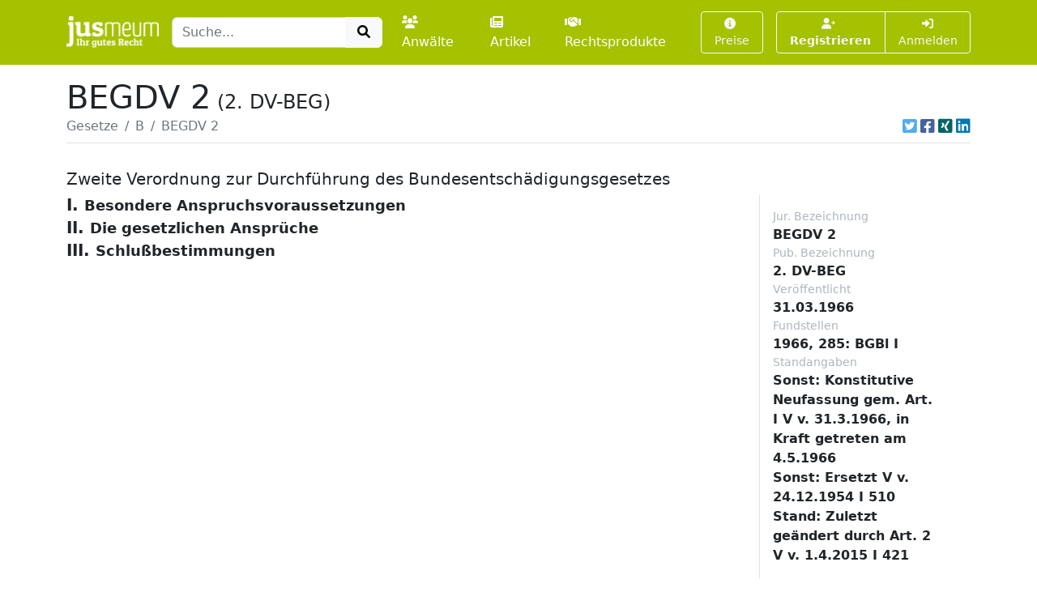

--- FILE ---
content_type: text/html; charset=UTF-8
request_url: https://www.jusmeum.de/gesetz/2-dv-beg/II.-2.-%c2%a721a
body_size: 23469
content:
<!doctype html>
<html lang="de">
  <head>
    <title>BEGDV 2</title>
    <meta charset="utf-8">
    <meta name="viewport" content="width=device-width, initial-scale=1">
<meta name="description" content="BEGDV 2 und alle anderen deutschen Bundesgesetze jeweils in der aktuellen Fassung online lesen und durchsuchen.">
      <meta name="robots" content="noindex, nofollow">
        <link href="/css/styles.min.css?cb=2" rel="stylesheet">
  
  </head>
  <body>
    <header class="sticky-top" style="top:0 !important;z-index:1030;">
          <nav id="navbar-one" class="navbar navbar-expand-lg navbar-dark bg-primary">
    <div class="container">
      <a class="navbar-brand pt-1" href="/">
        <img class="img-fluid" src="/images/logos/logo-white-claim.png" style="max-height:40px;" alt="jusmeum - Ihr gutes Recht">
      </a>
      <form id="global-search-form" class="" role="search" data-ac-url="/suche" action="/suche" method="GET">
        <div class="input-group">
          <input type="text" id="q" name="q" placeholder="Suche..." accesskey="s" autocomplete="off" class="flex-grow-1 form-control" />
          <button type="submit" class="btn btn-light">
            <i class="fa fa-search fa-fw"></i>
          </button>
        </div>
         <input type="hidden" id="t" name="t" value="_" />
      </form>
      <div class="navbar-nav ps-3">
                <a class="nav-link " href="/anwaelte">
          <i class="fa fa-users me-1"></i>Anwälte
        </a>
        <a class="nav-link px-3 " href="/artikel">
          <i class="fa fa-newspaper me-1"></i>Artikel
        </a>
        <a class="nav-link " href="/rechtsprodukte">
          <i class="fa fa-handshake me-1"></i>Rechtsprodukte
        </a>
              </div>
      <button class="btn btn-outline-light navbar-toggler" type="button" data-bs-toggle="collapse" data-bs-target="#navbar-top-main" aria-controls="navbar-top-main" aria-expanded="false" aria-label="Toggle navigation">
        <span class="navbar-toggler-icon d-none"></span>
        <i class="fa fa-bars"></i>
      </button>
      <div id="navbar-top-main" class="collapse navbar-collapse h-100">
        <div class="navbar-nav ms-auto">
          
        <div class="ms-3">
      <a class="btn btn-outline-light btn-sm " href="/produkte">
        <i class="fa fa-info-circle me-1"></i>Preise
      </a>
    </div>
    <div class="ms-3">
      <div class="btn-group">
      <a class="btn btn-outline-light btn-sm fw-bold " tabindex="1" role="button" href="/auth/register">
        <i class="fa fa-user-plus me-1"></i>Registrieren
      </a>
      <a class="btn btn-outline-light btn-sm " tabindex="2" role="button" href="/login?referer=https://www.jusmeum.de/gesetz/2-dv-beg/II.-2.-%25c2%25a721a" data-toggle="dynamic-modal">
        <i class="fa fa-right-to-bracket"></i> Anmelden
      </a>
      </div>
    </div>
  


        </div>
      </div>
    </div>
  </nav>

    </header>
            
    
    <main class="container py-3" style="min-height:75vh;">
        <section class="">
    <div class="">
    <h1 class="mb-0">BEGDV 2<small class="" style="font-size:1.5rem;margin-left:0.5rem;">(2. DV-BEG)</small></h1>
    </div>
                <div class="border-bottom d-flex align-items-center pb-2">
                <nav aria-label="breadcrumb" class="flex-grow-1">
                    <ol class="breadcrumb">
                                                                                    <li class="breadcrumb-item">
                                    <a href="/gesetze" class="link-secondary">
                                        Gesetze
                                    </a>
                                </li>
                                                                                                                <li class="breadcrumb-item">
                                    <a href="/gesetze?char=B" class="link-secondary">
                                        B
                                    </a>
                                </li>
                                                                                                                <li class="breadcrumb-item active text-secondary text-truncate" style="max-width:33%;" aria-current="page">
                                    BEGDV 2
                                </li>
                                                                        </ol>
                </nav>
                                    <div class="ms-auto">
                                  

            <div class="d-inline-flex">
                                <a class="ms-1 text-brand-twitter" href="javascript:;" data-share="window-open" data-width="600" data-height="300" data-url="https://twitter.com/intent/tweet?text=BEGDV%202&url=https%3A%2F%2Fwww.jusmeum.de%2Fgesetz%2F2-dv-beg%2FII.-2.-%25c2%25a721a" title="Auf Twitter teilen">
                    <i class="fab fa-twitter-square fa-lg"></i>
                </a>
                <a class="ms-1 text-brand-facebook" href="javascript:;" data-share="window-open" data-wwidth="800" data-height="400" data-url="http://www.facebook.com/sharer.php?u=https%3A%2F%2Fwww.jusmeum.de%2Fgesetz%2F2-dv-beg%2FII.-2.-%25c2%25a721a" title="Auf Facebook teilen">
                    <i class="fab fa-facebook-square fa-lg"></i>
                </a>
                <a class="ms-1 text-brand-xing" href="javascript:;" data-share="window-open" data-width="600" data-height="450" data-url="https://www.xing.com/app/user?op=share;url=https%3A%2F%2Fwww.jusmeum.de%2Fgesetz%2F2-dv-beg%2FII.-2.-%25c2%25a721a" title="Auf XING teilen">
                    <i class="fab fa-xing-square fa-lg"></i>
                </a>
                <a class="ms-1 text-brand-linkedin" href="javascript:;" data-share="window-open" data-width="500" data-height="600" data-url="https://www.linkedin.com/sharing/share-offsite/?url=https%3A%2F%2Fwww.jusmeum.de%2Fgesetz%2F2-dv-beg%2FII.-2.-%25c2%25a721a" title="Auf LinkedIn teilen">
                    <i class="fab fa-linkedin fa-lg"></i>
                </a>
            </div>
            
        </div>
                            </div>
        
    <div id="law" class="py-4">
      <h2></h2>
      <h3 class="h5">Zweite Verordnung zur Durchführung des Bundesentschädigungsgesetzes</h3>
      <div class="row">
        <div class="col-md-9">
            
    
              
    
      
    
        <div id="I." class="law-norm">
      <div class="sticky-top bg-white" style="top:160px;z-index:0;">
        <div class="law-norm-title pb-1">
          <h4 class="h5 mb-0">
            <a class="law-norm-title-link text-reset fw-bold collapsed" data-searchable data-bs-toggle="collapse" href="#law-norm-1233-children">
              <span>I.</span>
              <small>Besondere Anspruchsvoraussetzungen</small>
            </a>
          </h4>
        </div>
      </div>
      <div id="law-norm-1233-children" class="collapse law-norm-children">
        
                          
    
      
    
        <div id="I.-§1" class="law-norm">
      <div class="sticky-top bg-white" style="top:160px;z-index:1;">
        <div class="law-norm-title pb-1">
          <h4 class="h5 mb-0">
            <a class="law-norm-title-link text-reset fw-bold collapsed" data-searchable data-bs-toggle="collapse" href="#law-norm-1234-children">
              <span>§ 1</span>
              <small>Bedeutung der entsprechenden Anwendung des § 15 Abs. 2 BEG</small>
            </a>
          </h4>
        </div>
      </div>
      <div id="law-norm-1234-children" class="collapse law-norm-children">
                  <div class="border-start border-primary ms-1">
            <div class="law-norm-text px-3 py-2" data-searchable>
               <p>Die in &#xA7; 28 Abs. 2 BEG f&#xFC;r entsprechend anwendbar erkl&#xE4;rte Vermutung des &#xA7; 15 Abs. 2 BEG erstreckt sich nur darauf, da&#xDF; die seinerzeit eingetretene Sch&#xE4;digung auf nationalsozialistische Gewaltma&#xDF;nahmen zur&#xFC;ckzuf&#xFC;hren ist. Die Vermutung erstreckt sich nicht auf den urs&#xE4;chlichen Zusammenhang zwischen dieser Sch&#xE4;digung und dem derzeitigen Gesundheitszustand des Verfolgten.</p>

            </div>
          </div>
        
              </div>
    </div>


  

        
    
      
    
        <div id="I.-§2" class="law-norm">
      <div class="sticky-top bg-white" style="top:160px;z-index:2;">
        <div class="law-norm-title pb-1">
          <h4 class="h5 mb-0">
            <a class="law-norm-title-link text-reset fw-bold collapsed" data-searchable data-bs-toggle="collapse" href="#law-norm-1235-children">
              <span>§ 2</span>
              <small>Schaden im unmittelbaren Anschluß an Deportation
oder Freiheitsentziehung</small>
            </a>
          </h4>
        </div>
      </div>
      <div id="law-norm-1235-children" class="collapse law-norm-children">
                  <div class="border-start border-primary ms-1">
            <div class="law-norm-text px-3 py-2" data-searchable>
               <p>(Entf&#xE4;llt)</p>

            </div>
          </div>
        
              </div>
    </div>


  

        
    
      
    
        <div id="I.-§3" class="law-norm">
      <div class="sticky-top bg-white" style="top:160px;z-index:3;">
        <div class="law-norm-title pb-1">
          <h4 class="h5 mb-0">
            <a class="law-norm-title-link text-reset fw-bold collapsed" data-searchable data-bs-toggle="collapse" href="#law-norm-1236-children">
              <span>§ 3</span>
              <small>Verschlimmerung früherer Leiden</small>
            </a>
          </h4>
        </div>
      </div>
      <div id="law-norm-1236-children" class="collapse law-norm-children">
                  <div class="border-start border-primary ms-1">
            <div class="law-norm-text px-3 py-2" data-searchable>
               <p>(1) Eine Verschlimmerung liegt vor, wenn sich der Krankheitswert eines fr&#xFC;heren Leidens durch nationalsozialistische Gewaltma&#xDF;nahmen erh&#xF6;ht hat.</p><p>(2) Eine abgrenzbare Verschlimmerung liegt vor, wenn die nationalsozialistischen Gewaltma&#xDF;nahmen den Krankheitswert des fr&#xFC;heren Leidens erh&#xF6;ht haben, ohne dessen Verlaufsrichtung zu &#xE4;ndern. Das Leiden ist nur in dem der Verschlimmerung entsprechenden Umfang ein Verfolgungsschaden.</p><p>(3) Eine richtunggebende Verschlimmerung liegt vor, wenn die nationalsozialistischen Gewaltma&#xDF;nahmen den Krankheitswert des fr&#xFC;heren Leidens erh&#xF6;ht und dessen Verlaufsrichtung ge&#xE4;ndert haben. Das Leiden gilt in vollem Umfange als ein Verfolgungsschaden.</p> 

            </div>
          </div>
        
              </div>
    </div>


  

        
    
      
    
        <div id="I.-§4" class="law-norm">
      <div class="sticky-top bg-white" style="top:160px;z-index:4;">
        <div class="law-norm-title pb-1">
          <h4 class="h5 mb-0">
            <a class="law-norm-title-link text-reset fw-bold collapsed" data-searchable data-bs-toggle="collapse" href="#law-norm-1237-children">
              <span>§ 4</span>
              <small>Anlagebedingte Leiden</small>
            </a>
          </h4>
        </div>
      </div>
      <div id="law-norm-1237-children" class="collapse law-norm-children">
                  <div class="border-start border-primary ms-1">
            <div class="law-norm-text px-3 py-2" data-searchable>
               <p>Ein anlagebedingtes Leiden gilt als durch nationalsozialistische Gewaltma&#xDF;nahmen im Sinne der Entstehung verursacht, wenn es durch diese Gewaltma&#xDF;nahmen wesentlich mitverursacht worden ist.</p>

            </div>
          </div>
        
              </div>
    </div>


  

        
    
      
    
        <div id="I.-§5" class="law-norm">
      <div class="sticky-top bg-white" style="top:160px;z-index:5;">
        <div class="law-norm-title pb-1">
          <h4 class="h5 mb-0">
            <a class="law-norm-title-link text-reset fw-bold collapsed" data-searchable data-bs-toggle="collapse" href="#law-norm-1238-children">
              <span>§ 5</span>
              <small>Nachhaltige Beeinträchtigung der Leistungsfähigkeit</small>
            </a>
          </h4>
        </div>
      </div>
      <div id="law-norm-1238-children" class="collapse law-norm-children">
                  <div class="border-start border-primary ms-1">
            <div class="law-norm-text px-3 py-2" data-searchable>
               <p>Nachhaltig ist die Beeintr&#xE4;chtigung der Leistungsf&#xE4;higkeit (&#xA7; 28 Abs. 3 BEG), wenn mit Wahrscheinlichkeit anzunehmen ist, da&#xDF; sie nicht nur vor&#xFC;bergehend bestanden hat oder nicht nur vor&#xFC;bergehend bestehen bleiben wird.</p>

            </div>
          </div>
        
              </div>
    </div>


  

        
    
      
    
        <div id="I.-§6" class="law-norm">
      <div class="sticky-top bg-white" style="top:160px;z-index:6;">
        <div class="law-norm-title pb-1">
          <h4 class="h5 mb-0">
            <a class="law-norm-title-link text-reset fw-bold collapsed" data-searchable data-bs-toggle="collapse" href="#law-norm-1239-children">
              <span>§ 6</span>
              <small>Ärztliche Untersuchung</small>
            </a>
          </h4>
        </div>
      </div>
      <div id="law-norm-1239-children" class="collapse law-norm-children">
                  <div class="border-start border-primary ms-1">
            <div class="law-norm-text px-3 py-2" data-searchable>
               <p>(1) Der Verfolgte hat sich der vom Entsch&#xE4;digungsorgan angeordneten &#xE4;rztlichen Untersuchung oder Beobachtung zu unterziehen. Die &#xE4;rztliche Untersuchung oder Beobachtung soll der Feststellung der Urs&#xE4;chlichkeit zwischen der Verfolgung und dem Schaden an K&#xF6;rper oder Gesundheit sowie der Feststellung des Grades und der voraussichtlichen Dauer der Beeintr&#xE4;chtigung der Erwerbsf&#xE4;higkeit dienen.</p><p>(2) Die Entsch&#xE4;digungsbeh&#xF6;rde bestimmt, ob und wann eine &#xE4;rztliche Nachuntersuchung durchzuf&#xFC;hren ist. Wenn der Verfolgte das 60. Lebensjahr vollendet hat, findet eine Nachuntersuchung nur auf seinen Antrag statt.</p> 

            </div>
          </div>
        
              </div>
    </div>


  

        
    
      
    
        <div id="I.-§7" class="law-norm">
      <div class="sticky-top bg-white" style="top:160px;z-index:7;">
        <div class="law-norm-title pb-1">
          <h4 class="h5 mb-0">
            <a class="law-norm-title-link text-reset fw-bold collapsed" data-searchable data-bs-toggle="collapse" href="#law-norm-1240-children">
              <span>§ 7</span>
              <small>Folgen der Weigerung</small>
            </a>
          </h4>
        </div>
      </div>
      <div id="law-norm-1240-children" class="collapse law-norm-children">
                  <div class="border-start border-primary ms-1">
            <div class="law-norm-text px-3 py-2" data-searchable>
               <p>(1) Weigert sich der Verfolgte ohne ausreichenden Grund, sich der angeordneten &#xE4;rztlichen Untersuchung, Nachuntersuchung oder Beobachtung zu unterziehen, so kann der Anspruch auf Entsch&#xE4;digung abgelehnt werden; wiederkehrende Leistungen k&#xF6;nnen ungeachtet einer gerichtlichen Entscheidung oder eines Vergleichs auf Zeit oder Dauer eingestellt werden.</p><p>(2) Absatz 1 findet nur Anwendung, wenn der Verfolgte vorher schriftlich auf die Rechtsfolgen einer Weigerung hingewiesen worden ist.</p> 

            </div>
          </div>
        
              </div>
    </div>


  

  
              </div>
    </div>


  

        
    
      
    
        <div id="II." class="law-norm">
      <div class="sticky-top bg-white" style="top:160px;z-index:8;">
        <div class="law-norm-title pb-1">
          <h4 class="h5 mb-0">
            <a class="law-norm-title-link text-reset fw-bold collapsed" data-searchable data-bs-toggle="collapse" href="#law-norm-1241-children">
              <span>II.</span>
              <small>Die gesetzlichen Ansprüche</small>
            </a>
          </h4>
        </div>
      </div>
      <div id="law-norm-1241-children" class="collapse law-norm-children">
        
                          
    
      
    
        <div id="II.-1." class="law-norm">
      <div class="sticky-top bg-white" style="top:160px;z-index:9;">
        <div class="law-norm-title pb-1">
          <h4 class="h5 mb-0">
            <a class="law-norm-title-link text-reset fw-bold collapsed" data-searchable data-bs-toggle="collapse" href="#law-norm-1242-children">
              <span>1.</span>
              <small>Heilverfahren</small>
            </a>
          </h4>
        </div>
      </div>
      <div id="law-norm-1242-children" class="collapse law-norm-children">
        
                          
    
      
    
        <div id="II.-1.-§8" class="law-norm">
      <div class="sticky-top bg-white" style="top:160px;z-index:10;">
        <div class="law-norm-title pb-1">
          <h4 class="h5 mb-0">
            <a class="law-norm-title-link text-reset fw-bold collapsed" data-searchable data-bs-toggle="collapse" href="#law-norm-1243-children">
              <span>§ 8</span>
              <small>Anspruch auf Heilverfahren</small>
            </a>
          </h4>
        </div>
      </div>
      <div id="law-norm-1243-children" class="collapse law-norm-children">
                  <div class="border-start border-primary ms-1">
            <div class="law-norm-text px-3 py-2" data-searchable>
               <p>(1) Der Anspruch auf ein Heilverfahren (&#xA7; 30 BEG) h&#xE4;ngt nicht davon ab, da&#xDF; der Verfolgte in seiner Erwerbsf&#xE4;higkeit um mindestens 25 vom Hundert beeintr&#xE4;chtigt ist.</p><p>(2) Der Anspruch besteht auch dann f&#xFC;r den gesamten Schaden, wenn dieser durch nationalsozialistische Gewaltma&#xDF;nahmen nur abgrenzbar verschlimmert worden ist und der Verfolgungsschaden auf den Zustand, der die Heilbehandlung erfordert, nicht ohne Einflu&#xDF; ist.</p> 

            </div>
          </div>
        
              </div>
    </div>


  

        
    
      
    
        <div id="II.-1.-§9" class="law-norm">
      <div class="sticky-top bg-white" style="top:160px;z-index:11;">
        <div class="law-norm-title pb-1">
          <h4 class="h5 mb-0">
            <a class="law-norm-title-link text-reset fw-bold collapsed" data-searchable data-bs-toggle="collapse" href="#law-norm-1244-children">
              <span>§ 9</span>
              <small>Umfang des Heilverfahrens</small>
            </a>
          </h4>
        </div>
      </div>
      <div id="law-norm-1244-children" class="collapse law-norm-children">
                  <div class="border-start border-primary ms-1">
            <div class="law-norm-text px-3 py-2" data-searchable>
               <p>Das Heilverfahren umfa&#xDF;t <dl Font="normal" Type="arabic"><dt>1.</dt><dd Font="normal"><div Size="normal">die notwendige &#xE4;rztliche Behandlung,</div></dd> <dt>2.</dt><dd Font="normal"><div Size="normal">die notwendige Versorgung mit Arznei- und anderen Heilmitteln sowie Ausstattung mit K&#xF6;rperersatzst&#xFC;cken, orthop&#xE4;dischen und anderen Hilfsmitteln, die den Erfolg der Heilbehandlung sichern oder die Folgen der Sch&#xE4;digung erleichtern sollen,</div></dd> <dt>3.</dt><dd Font="normal"><div Size="normal">die notwendige Pflege.</div></dd> </dl></p>

            </div>
          </div>
        
              </div>
    </div>


  

        
    
      
    
        <div id="II.-1.-§10" class="law-norm">
      <div class="sticky-top bg-white" style="top:160px;z-index:12;">
        <div class="law-norm-title pb-1">
          <h4 class="h5 mb-0">
            <a class="law-norm-title-link text-reset fw-bold collapsed" data-searchable data-bs-toggle="collapse" href="#law-norm-1245-children">
              <span>§ 10</span>
              <small>Erfüllung des Anspruchs</small>
            </a>
          </h4>
        </div>
      </div>
      <div id="law-norm-1245-children" class="collapse law-norm-children">
                  <div class="border-start border-primary ms-1">
            <div class="law-norm-text px-3 py-2" data-searchable>
               <p>(1) Soweit das Land das Heilverfahren nicht selbst durchf&#xFC;hrt oder durchf&#xFC;hren l&#xE4;&#xDF;t, wird der Anspruch des Verfolgten auf ein Heilverfahren dadurch erf&#xFC;llt, da&#xDF; die ihm erwachsenen notwendigen und angemessenen baren Auslagen erstattet werden.</p><p>(2) Der Zustimmung der Entsch&#xE4;digungsbeh&#xF6;rde vor Einleitung des Heilverfahrens bed&#xFC;rfen <dl Font="normal" Type="arabic"><dt>1.</dt><dd Font="normal"><div Size="normal">Kur (Aufenthalt in einem Kurkrankenhaus oder in einem Sanatorium oder Heilkur),</div></dd> <dt>2.</dt><dd Font="normal"><div Size="normal">Ausstattung mit Hilfsmitteln (K&#xF6;rperersatzst&#xFC;cke, orthop&#xE4;dische und andere Hilfsmittel) und deren Zubeh&#xF6;r, soweit deren Kosten 500 DM, ab dem 1. Januar 2002 den Betrag von 260 Euro &#xFC;bersteigen sowie die notwendige Ausbildung in ihrem Gebrauch,</div></dd> <dt>3.</dt><dd Font="normal"><div Size="normal">psychotherapeutische Behandlung.</div></dd> </dl>Ist dem Verfolgten eine Kur bewilligt worden, so kann der Durchf&#xFC;hrung einer weiteren Kur in der Regel fr&#xFC;hestens nach Ablauf von zwei Jahren zugestimmt werden.</p> 

            </div>
          </div>
        
              </div>
    </div>


  

        
    
      
    
        <div id="II.-1.-§11" class="law-norm">
      <div class="sticky-top bg-white" style="top:160px;z-index:13;">
        <div class="law-norm-title pb-1">
          <h4 class="h5 mb-0">
            <a class="law-norm-title-link text-reset fw-bold collapsed" data-searchable data-bs-toggle="collapse" href="#law-norm-1246-children">
              <span>§ 11</span>
              <small>Verfolgte mit Wohnsitz oder dauerndem Aufenthalt
außerhalb des Geltungsbereichs des Bundesentschädigungsgesetzes</small>
            </a>
          </h4>
        </div>
      </div>
      <div id="law-norm-1246-children" class="collapse law-norm-children">
                  <div class="border-start border-primary ms-1">
            <div class="law-norm-text px-3 py-2" data-searchable>
               <p>(1) Der Verfolgte, der seinen Wohnsitz oder dauernden Aufenthalt au&#xDF;erhalb des Geltungsbereichs des Bundesentsch&#xE4;digungsgesetzes hat, kann sich mit vorheriger Zustimmung der Entsch&#xE4;digungsbeh&#xF6;rde einem Heilverfahren auch im Geltungsbereich des Gesetzes unterziehen.</p><p>(2) Die Zustimmung darf nur erteilt werden, wenn die Durchf&#xFC;hrung des Heilverfahrens im Geltungsbereich des Gesetzes geboten ist. Voraussetzung ist ferner, da&#xDF; die dadurch erwachsenden Reisekosten in einem angemessenen Verh&#xE4;ltnis zu den &#xFC;brigen Kosten des Heilverfahrens stehen oder da&#xDF; sich der Verfolgte verpflichtet, die Reisekosten au&#xDF;erhalb des Geltungsbereiches des Gesetzes selbst zu tragen.</p> 

            </div>
          </div>
        
              </div>
    </div>


  

  
              </div>
    </div>


  

        
    
      
    
        <div id="II.-2." class="law-norm">
      <div class="sticky-top bg-white" style="top:160px;z-index:14;">
        <div class="law-norm-title pb-1">
          <h4 class="h5 mb-0">
            <a class="law-norm-title-link text-reset fw-bold collapsed" data-searchable data-bs-toggle="collapse" href="#law-norm-1247-children">
              <span>2.</span>
              <small>Rente</small>
            </a>
          </h4>
        </div>
      </div>
      <div id="law-norm-1247-children" class="collapse law-norm-children">
        
                          
    
      
    
        <div id="II.-2.-§11a" class="law-norm">
      <div class="sticky-top bg-white" style="top:160px;z-index:15;">
        <div class="law-norm-title pb-1">
          <h4 class="h5 mb-0">
            <a class="law-norm-title-link text-reset fw-bold collapsed" data-searchable data-bs-toggle="collapse" href="#law-norm-1248-children">
              <span>§ 11a</span>
              <small>Anwendung der Vermutung bei Konzentrationslagerhaft
von mindestens einem Jahr</small>
            </a>
          </h4>
        </div>
      </div>
      <div id="law-norm-1248-children" class="collapse law-norm-children">
                  <div class="border-start border-primary ms-1">
            <div class="law-norm-text px-3 py-2" data-searchable>
               <p>(1) Die Anwendung der Vermutung des &#xA7; 31 Abs. 2 BEG setzt voraus, da&#xDF; der Verfolgte im Zeitpunkt der Entscheidung in seiner Erwerbsf&#xE4;higkeit um 25 vom Hundert oder mehr gemindert ist.</p><p>(2) F&#xFC;r die Berechnung der Dauer der Konzentrationslagerhaft findet &#xA7; 45 Satz 3 BEG entsprechende Anwendung.</p> 

            </div>
          </div>
        
              </div>
    </div>


  

        
    
      
    
        <div id="II.-2.-§12" class="law-norm">
      <div class="sticky-top bg-white" style="top:160px;z-index:16;">
        <div class="law-norm-title pb-1">
          <h4 class="h5 mb-0">
            <a class="law-norm-title-link text-reset fw-bold collapsed" data-searchable data-bs-toggle="collapse" href="#law-norm-1249-children">
              <span>§ 12</span>
              <small>Grundlage der Berechnung</small>
            </a>
          </h4>
        </div>
      </div>
      <div id="law-norm-1249-children" class="collapse law-norm-children">
                  <div class="border-start border-primary ms-1">
            <div class="law-norm-text px-3 py-2" data-searchable>
               <p>Die Rente wird unter Zugrundelegung des Diensteinkommens (Grundgehalt und Wohnungsgeld) eines mit dem Verfolgten vergleichbaren Bundesbeamten in einer Besoldungsgruppe mit aufsteigenden Geh&#xE4;ltern festgesetzt.</p>

            </div>
          </div>
        
              </div>
    </div>


  

        
    
      
    
        <div id="II.-2.-§13" class="law-norm">
      <div class="sticky-top bg-white" style="top:160px;z-index:17;">
        <div class="law-norm-title pb-1">
          <h4 class="h5 mb-0">
            <a class="law-norm-title-link text-reset fw-bold collapsed" data-searchable data-bs-toggle="collapse" href="#law-norm-1250-children">
              <span>§ 13</span>
              <small>Art der Berechnung</small>
            </a>
          </h4>
        </div>
      </div>
      <div id="law-norm-1250-children" class="collapse law-norm-children">
                  <div class="border-start border-primary ms-1">
            <div class="law-norm-text px-3 py-2" data-searchable>
               <p>(1) Der Berechnung der Rente ist die als Anlage beigef&#xFC;gte, nach der Einteilung der Bundesbeamten in solche des einfachen, mittleren, gehobenen und h&#xF6;heren Dienstes gegliederte Besoldungs&#xFC;bersicht zugrunde zu legen, die das durchschnittliche Diensteinkommen dieser Beamtengruppen, nach Lebensaltersstufen gegliedert, ausweist.</p><p>(2) Ma&#xDF;gebend ist das Diensteinkommen, das dem Verfolgten bei der Einreihung gem&#xE4;&#xDF; Absatz 1 nach seinem Alter am 1. Mai 1949 zugestanden h&#xE4;tte.</p> 

            </div>
          </div>
        
              </div>
    </div>


  

        
    
      
    
        <div id="II.-2.-§14" class="law-norm">
      <div class="sticky-top bg-white" style="top:160px;z-index:18;">
        <div class="law-norm-title pb-1">
          <h4 class="h5 mb-0">
            <a class="law-norm-title-link text-reset fw-bold collapsed" data-searchable data-bs-toggle="collapse" href="#law-norm-1251-children">
              <span>§ 14</span>
              <small>Einreihung in eine vergleichbare Beamtengruppe</small>
            </a>
          </h4>
        </div>
      </div>
      <div id="law-norm-1251-children" class="collapse law-norm-children">
                  <div class="border-start border-primary ms-1">
            <div class="law-norm-text px-3 py-2" data-searchable>
               <p>(1) F&#xFC;r die Einreihung in eine vergleichbare Beamtengruppe ist die wirtschaftliche Stellung des Verfolgten ma&#xDF;gebend, es sei denn, da&#xDF; seine soziale Stellung eine g&#xFC;nstigere Einreihung in eine vergleichbare Beamtengruppe rechtfertigt.</p><p>(2) Die wirtschaftliche Stellung bestimmt sich nach dem Durchschnittseinkommen des Verfolgten in den letzten drei Jahren vor dem Beginn der gegen ihn gerichteten Verfolgung, die den Schaden an K&#xF6;rper oder Gesundheit verursacht hat. F&#xFC;r die Bewertung dieses Durchschnittseinkommens ist die als Anlage beigef&#xFC;gte Besoldungs&#xFC;bersicht ma&#xDF;gebend. Bei der Einreihung in die Lebensaltersstufen der Besoldungs&#xFC;bersicht ist von dem Lebensalter des Verfolgten im Zeitpunkt des Beginns der Verfolgung, die den Schaden an K&#xF6;rper oder Gesundheit verursacht hat, auszugehen.</p><p>(3) Durchschnittseinkommen im Sinne dieser Bestimmung ist der durchschnittliche Gesamtbetrag der Eink&#xFC;nfte aus Land- und Forstwirtschaft, aus Gewerbebetrieb, aus selbst&#xE4;ndiger Arbeit und aus nichtselbst&#xE4;ndiger Arbeit (&#xA7; 2 Abs. 3 Ziff. 1 bis 4 des Einkommensteuergesetzes). Eink&#xFC;nfte aus Land- und Forstwirtschaft und aus Gewerbebetrieb bleiben insoweit au&#xDF;er Betracht, als sie nicht auf der eigenen Arbeitsleistung des Verfolgten beruhen. Bei der Ermittlung des Wertes der eigenen Arbeitsleistung ist zum Vergleich die Verg&#xFC;tung heranzuziehen, die einem Dritten als Arbeitsentgelt &#xFC;blicherweise gew&#xE4;hrt worden w&#xE4;re.</p><p>(4) War ein unselbst&#xE4;ndig erwerbst&#xE4;tiger Verfolgter mit R&#xFC;cksicht auf seine familienrechtlichen Beziehungen zum Unternehmer nicht gegen Entgelt oder gegen unverh&#xE4;ltnism&#xE4;&#xDF;ig geringes Entgelt t&#xE4;tig, so ist die tarifliche oder sonst &#xFC;bliche Verg&#xFC;tung zugrunde zu legen.</p><p>(5) Die soziale Stellung des Verfolgten bestimmt sich nach der auf seiner Vorbildung, seinen Leistungen und seinen F&#xE4;higkeiten beruhenden Geltung im &#xF6;ffentlichen Leben.</p><p>(6) Die Einreihung einer Verfolgten, die als Hausfrau t&#xE4;tig war, bestimmt sich in der Regel nach der wirtschaftlichen oder, sofern dies g&#xFC;nstiger ist, nach der sozialen Stellung ihres Ehemannes.</p><p>(7) Hatte der Verfolgte wegen seines Alters noch keine wirtschaftliche und soziale Stellung erlangt, so bestimmt sich seine Einreihung in der Regel nach der wirtschaftlichen oder, sofern dies g&#xFC;nstiger ist, nach der sozialen Stellung des Elternteils oder Gro&#xDF;elternteils, der den Unterhalt des Verfolgten &#xFC;berwiegend bestritten hat.</p> 

            </div>
          </div>
        
              </div>
    </div>


  

        
    
      
    
        <div id="II.-2.-§15" class="law-norm">
      <div class="sticky-top bg-white" style="top:160px;z-index:19;">
        <div class="law-norm-title pb-1">
          <h4 class="h5 mb-0">
            <a class="law-norm-title-link text-reset fw-bold collapsed" data-searchable data-bs-toggle="collapse" href="#law-norm-1252-children">
              <span>§ 15</span>
              <small>Bemessung des Hundertsatzes</small>
            </a>
          </h4>
        </div>
      </div>
      <div id="law-norm-1252-children" class="collapse law-norm-children">
                  <div class="border-start border-primary ms-1">
            <div class="law-norm-text px-3 py-2" data-searchable>
               <p>(1) Bei der Bemessung des Hundertsatzes ist von dem jeweiligen Mittelwert der in &#xA7; 31 Abs. 6 BEG festgelegten Hunderts&#xE4;tze auszugehen. Soweit die pers&#xF6;nlichen und wirtschaftlichen Verh&#xE4;ltnisse des Verfolgten dies rechtfertigen, ist ein niedrigerer oder h&#xF6;herer Hundertsatz festzusetzen.</p><p>(2) Zu den pers&#xF6;nlichen Verh&#xE4;ltnissen, die f&#xFC;r die Bemessung des Hundertsatzes des Diensteinkommens (&#xA7; 31 Abs. 4 BEG) ma&#xDF;gebend sind, geh&#xF6;ren insbesondere Art und Schwere der k&#xF6;rperlichen Versehrtheit.</p><p>(3) Bei der W&#xFC;rdigung der wirtschaftlichen Verh&#xE4;ltnisse sind insbesondere folgende Umst&#xE4;nde zu ber&#xFC;cksichtigen: <dl Font="normal" Type="arabic"><dt>1.</dt><dd Font="normal"><div Size="normal">gesetzliche Unterhaltsverpflichtungen,</div></dd><dt>2.</dt><dd Font="normal"><div Size="normal">eigener Arbeitsverdienst und eigene Dienstbez&#xFC;ge aus zumutbarer T&#xE4;tigkeit,</div></dd><dt>3.</dt><dd Font="normal"><div Size="normal">eigener Arbeitsverdienst, den der Verfolgte zu erwerben unterl&#xE4;&#xDF;t, obwohl ihm der Erwerb zuzumuten ist,</div></dd><dt>4.</dt><dd Font="normal"><div Size="normal">Leistungen aus privaten Versicherungsverh&#xE4;ltnissen,</div></dd><dt>5.</dt><dd Font="normal"><div Size="normal">Zinsen aus der Anlage von Kapitalverm&#xF6;gen und Ertr&#xE4;gnisse aus Wertpapieren, es sei denn, da&#xDF; es sich nachweisbar um Zinsen oder Ertr&#xE4;gnisse aus der Anlage von Leistungen handelt, die der Verfolgte im Zuge der Entsch&#xE4;digung f&#xFC;r Opfer der nationalsozialistischen Verfolgung erhalten hat,</div></dd><dt>6.</dt><dd Font="normal"><div Size="normal">sonstige Verm&#xF6;gensertr&#xE4;gnisse,</div></dd><dt>7.</dt><dd Font="normal"><div Size="normal">Rentenleistungen, die der Verfolgte im Zuge der Entsch&#xE4;digung f&#xFC;r Opfer der nationalsozialistischen Verfolgung erhalten hat oder erh&#xE4;lt, sofern diese Leistungen nicht bereits nach den &#xA7;&#xA7; 141d bis 141k BEG ber&#xFC;cksichtigt werden,</div></dd><dt>8.</dt><dd Font="normal"><div Size="normal">sonstige Versorgungsbez&#xFC;ge.</div></dd></dl></p><p>(4) Nicht zumutbar ist eine Arbeit, die bei der sozialen Stellung des Verfolgten nicht &#xFC;blich ist. Einer Verfolgten ist eine Erwerbst&#xE4;tigkeit insbesondere dann nicht zuzumuten, wenn sie <dl Font="normal" Type="arabic"><dt>1.</dt><dd Font="normal"><div Size="normal">f&#xFC;r ein Kind unter 14 Jahren zu sorgen hat,</div></dd><dt>2.</dt><dd Font="normal"><div Size="normal">das 45. Lebensjahr vollendet hat,</div></dd><dt>3.</dt><dd Font="normal"><div Size="normal">keine Berufsausbildung besitzt und bisher nicht erwerbst&#xE4;tig war,</div></dd><dt>4.</dt><dd Font="normal"><div Size="normal">in ihrer Erwerbsf&#xE4;higkeit um mindestens 50 vom Hundert gemindert ist.</div></dd></dl>Einem Verfolgten ist eine Erwerbst&#xE4;tigkeit insbesondere dann nicht zuzumuten, wenn er das 65. Lebensjahr vollendet hat oder in seiner Erwerbsf&#xE4;higkeit um mindestens 50 vom Hundert gemindert ist.</p><p>(5) Erzielte und erzielbare Eink&#xFC;nfte werden nur insoweit ber&#xFC;cksichtigt, als sie den Betrag <br/><br/><table frame="none" pgwide="1" tocentry="%yes;"><tr><td align="left" valign="top">&#xA0;</td><td/><td align="left" valign="top">von 150 Deutsche Mark,</td></tr><tr><td align="left" valign="top">ab 1. September 1965</td><td/><td align="left" valign="top">von 200 Deutsche Mark,</td></tr><tr><td align="left" valign="top">ab 1. September 1969</td><td/><td align="left" valign="top">von 250 Deutsche Mark,</td></tr><tr><td align="left" valign="top">ab 1. Januar 1972</td><td/><td align="left" valign="top">von 300 Deutsche Mark,</td></tr><tr><td align="left" valign="top">ab 1. Januar 1974</td><td/><td align="left" valign="top">von 350 Deutsche Mark,</td></tr><tr><td align="left" valign="top">ab 1. Februar 1976</td><td/><td align="left" valign="top">von 400 Deutsche Mark,</td></tr><tr><td align="left" valign="top">ab 1. M&#xE4;rz 1978</td><td/><td align="left" valign="top">von 450 Deutsche Mark,</td></tr><tr><td align="left" valign="top">ab 1. M&#xE4;rz 1980</td><td/><td align="left" valign="top">von 500 Deutsche Mark,</td></tr><tr><td align="left" valign="top">ab 1. Juli 1982</td><td/><td align="left" valign="top">von 550 Deutsche Mark,</td></tr><tr><td align="left" valign="top">ab 1. Januar 1985</td><td/><td align="left" valign="top">von 600 Deutsche Mark,</td></tr><tr><td align="left" valign="top">ab 1. Januar 1987</td><td/><td align="left" valign="top">von 650 Deutsche Mark,</td></tr><tr><td align="left" valign="top">ab 1. Januar 1989</td><td/><td align="left" valign="top">von 700 Deutsche Mark,</td></tr><tr><td align="left" valign="top">ab 1. M&#xE4;rz 1991</td><td/><td align="left" valign="top">von 750 Deutsche Mark,</td></tr><tr><td align="left" valign="top">ab 1. Mai 1993</td><td/><td align="left" valign="top">von 800 Deutsche Mark,</td></tr><tr><td align="left" valign="top">ab 1. April 1995</td><td/><td align="left" valign="top">von 850 Deutsche Mark,</td></tr><tr><td align="left" valign="top">ab 1. M&#xE4;rz 1997</td><td/><td align="left" valign="top">von 875 Deutsche Mark,</td></tr><tr><td align="left" valign="top">ab 1. M&#xE4;rz 1999</td><td/><td align="left" valign="top">von 900 Deutsche Mark,</td></tr><tr><td align="left" valign="top">ab 1. Januar 2002</td><td/><td align="left" valign="top">von 480 Euro,</td></tr><tr><td align="left" valign="top">ab 1. Juni 2008</td><td/><td align="left" valign="top">von 520 Euro,</td></tr><tr><td>ab 1. Juli 2010</td><td/><td>von 530 Euro,</td></tr><tr><td>ab 1. Oktober 2012</td><td/><td>von 560 Euro und</td></tr><tr><td>ab 1. August 2014</td><td/><td>von 590 Euro</td></tr></table><br/>monatlich &#xFC;bersteigen.</p><p>(6) Bei der Bewertung der im Ausland erzielten oder erzielbaren Eink&#xFC;nfte ist der amtliche Devisenkurs der ausl&#xE4;ndischen W&#xE4;hrung zugrunde zu legen. Ergibt sich bei der Umrechnung der Eink&#xFC;nfte nach dem amtlichen Devisenkurs zuungunsten des Verfolgten eine Abweichung von mindestens 10 vom Hundert gegen&#xFC;ber der Umrechnung der Eink&#xFC;nfte nach der Kaufkraft der ausl&#xE4;ndischen W&#xE4;hrung, so soll die Kaufkraft angemessen ber&#xFC;cksichtigt werden. Dabei sind die Durchschnittswerte der Devisenkurse und die Kaufkraftrichtzahlen f&#xFC;r jedes Jahr gegen&#xFC;berzustellen.</p>

            </div>
          </div>
        
              </div>
    </div>


  

        
    
      
    
        <div id="II.-2.-§15a" class="law-norm">
      <div class="sticky-top bg-white" style="top:160px;z-index:20;">
        <div class="law-norm-title pb-1">
          <h4 class="h5 mb-0">
            <a class="law-norm-title-link text-reset fw-bold collapsed" data-searchable data-bs-toggle="collapse" href="#law-norm-1253-children">
              <span>§ 15a</span>
              <small>Zuschläge und Abschläge bei der Bemessung des Hundertsatzes</small>
            </a>
          </h4>
        </div>
      </div>
      <div id="law-norm-1253-children" class="collapse law-norm-children">
                  <div class="border-start border-primary ms-1">
            <div class="law-norm-text px-3 py-2" data-searchable>
               <p>(1) Bei der Bemessung des Hundertsatzes nach &#xA7; 15 sind im Regelfall folgende Zuschl&#xE4;ge zu dem jeweiligen Mittelwert der in &#xA7; 31 Abs. 6 BEG festgelegten Hunderts&#xE4;tze vorzunehmen: <dl Font="normal" Type="arabic"><dt>1.</dt><dd Font="normal"><div Size="normal">f&#xFC;r Leistungen auf Grund gesetzlicher Unterhaltsverpflichtungen</div></dd></dl><br/><table frame="none" tocentry="%yes;"><tr><td align="left" morerows="2" valign="top">a)</td><td align="left" valign="top">bei Verheirateten:</td><td align="right" valign="bottom">&#xA0;</td></tr><tr><td align="left" valign="top">f&#xFC;r den Ehegatten</td><td align="right" valign="bottom">5 vom Hundert,</td></tr><tr><td align="left" valign="top">f&#xFC;r jede sonstige unterhaltsberechtigte Person</td><td align="right" valign="bottom">2,5 vom Hundert,</td></tr><tr><td align="left" morerows="1" valign="top">b)</td><td align="left" valign="top">bei Unverheirateten:</td><td align="right" valign="bottom">&#xA0;</td></tr><tr><td align="left" valign="top">f&#xFC;r jede unterhaltsberechtigte Person</td><td align="right" valign="bottom">2,5 vom Hundert,</td></tr></table><dl Font="normal" Type="arabic"><dt>2.</dt><dd Font="normal"><div Size="normal">f&#xFC;r eine allgemeine Minderung</div><div Size="normal">der Erwerbsf&#xE4;higkeit ab</div></dd></dl><br/><br/><table frame="none" tocentry="%yes;"><tr><td align="left" valign="top">80 vom Hundert</td><td align="left" valign="top">5 vom Hundert,</td></tr></table><dl Font="normal" Type="arabic"><dt>3.</dt><dd Font="normal"><div Size="normal">f&#xFC;r eine erhebliche Entstellung,</div><div Size="normal">Verst&#xFC;mmelung oder L&#xE4;hmung,</div><div Size="normal">sofern diese bei der Bemessung</div><div Size="normal">der verfolgungsbedingten Minderung</div><div Size="normal">der Erwerbsf&#xE4;higkeit nicht</div></dd></dl><br/><br/><table frame="none" tocentry="%yes;"><tr><td align="left" valign="top">ber&#xFC;cksichtigt worden ist,</td><td align="right" valign="top">2,5 vom Hundert.</td></tr></table><br/>Der Zuschlag nach Nummer 1 entf&#xE4;llt, wenn der Ehegatte oder die sonstige unterhaltsberechtigte Person ein <br/><table frame="none" tocentry="%yes;"><tr><td align="left" valign="top">eigenes Einkommen von mindestens</td><td align="left" valign="top">300 Deutsche Mark,</td></tr><tr><td align="left" valign="top">ab 1. Januar 1972 von mindestens</td><td align="left" valign="top">400 Deutsche Mark,</td></tr><tr><td align="left" valign="top">ab 1. Februar 1976 von mindestens</td><td align="left" valign="top">500 Deutsche Mark,</td></tr><tr><td align="left" valign="top">ab 1. M&#xE4;rz 1980 von mindestens</td><td align="left" valign="top">600 Deutsche Mark,</td></tr><tr><td align="left" valign="top">ab 1. Januar 1985 von mindestens</td><td align="left" valign="top">700 Deutsche Mark,</td></tr><tr><td align="left" valign="top">ab 1. Januar 1989 von mindestens</td><td align="left" valign="top">800 Deutsche Mark,</td></tr><tr><td align="left" valign="top">ab 1. Mai 1993 von mindestens</td><td align="left" valign="top">900 Deutsche Mark,</td></tr><tr><td align="left" valign="top">ab 1. M&#xE4;rz 1997 von mindestens</td><td align="left" valign="top">950 Deutsche Mark,</td></tr><tr><td align="left" valign="top">ab 1. Januar 2002 von mindestens</td><td align="left" valign="top">500 Euro,</td></tr><tr><td align="left" valign="top">ab 1. Juni 2008 von mindestens</td><td align="left" valign="top">540 Euro,</td></tr><tr><td>ab 1. Juli 2010 von mindestens</td><td>550 Euro,</td></tr><tr><td>ab 1. Oktober 2012 von mindestens</td><td>580 Euro und</td></tr><tr><td>ab 1. August 2014 von mindestens</td><td>610 Euro</td></tr></table><br/>monatlich hat; der Zuschlag entf&#xE4;llt ferner, wenn er bereits bei der Bemessung des Hundertsatzes der Rente einer anderen unterhaltspflichtigen Person ber&#xFC;cksichtigt worden ist.</p><p>(2) Bei der Bemessung des Hundertsatzes nach &#xA7; 15 sind im Regelfall folgende Abschl&#xE4;ge von dem jeweiligen Mittelwert der in &#xA7; 31 Abs. 6 BEG festgelegten Hunderts&#xE4;tze vorzunehmen: <br/><table frame="none" tocentry="%yes;"><tr><td align="left" valign="top">1.</td><td align="left" valign="top">f&#xFC;r je 150 Deutsche Mark, ab dem 1. Januar 2002 je 77 Euro monatliches anderweitiges Einkommen im Sinne von &#xA7; 15 Abs. 3, das den Freibetrag nach &#xA7; 15 Abs. 5 &#xFC;bersteigt,</td><td align="left" valign="bottom">2,5 vom Hundert,</td></tr><tr><td align="left" valign="top">2.</td><td align="left" valign="top">f&#xFC;r besonders g&#xFC;nstige wirtschaftliche Verh&#xE4;ltnisse, soweit sie nicht bereits nach Nummer 1 ber&#xFC;cksichtigt worden sind,</td><td align="left" valign="bottom">5 vom Hundert.</td></tr></table></p><p>(3) Bei einer Ehefrau, die gem&#xE4;&#xDF; &#xA7; 14 Abs. 6 in eine vergleichbare Beamtengruppe eingereiht worden ist, werden bei der Bemessung des Hundertsatzes 40 vom Hundert des Einkommens des Ehemannes als eigenes Einkommen ber&#xFC;cksichtigt.</p><p>(4) Bei einer Ehefrau, die nach ihrer eigenen wirtschaftlichen oder sozialen Stellung in eine vergleichbare Beamtengruppe eingereiht worden ist, finden die Abs&#xE4;tze 1 und 2 Anwendung.</p><p>(5) Zuschl&#xE4;ge nach Absatz 1 Nr. 1 und Abschl&#xE4;ge nach Absatz 2 Nr. 2 entfallen, wenn der Ehegatte selbst Anspruch auf Rente f&#xFC;r Schaden an K&#xF6;rper oder Gesundheit hat und die Zu- und Abschl&#xE4;ge bereits bei der Berechnung seiner Rente vorgenommen worden sind.</p>

            </div>
          </div>
        
              </div>
    </div>


  

        
    
      
    
        <div id="II.-2.-§16" class="law-norm">
      <div class="sticky-top bg-white" style="top:160px;z-index:21;">
        <div class="law-norm-title pb-1">
          <h4 class="h5 mb-0">
            <a class="law-norm-title-link text-reset fw-bold collapsed" data-searchable data-bs-toggle="collapse" href="#law-norm-1254-children">
              <span>§ 16</span>
              <small>Mindestrente</small>
            </a>
          </h4>
        </div>
      </div>
      <div id="law-norm-1254-children" class="collapse law-norm-children">
                  <div class="border-start border-primary ms-1">
            <div class="law-norm-text px-3 py-2" data-searchable>
               <p>Der monatliche Mindestbetrag der Rente nach &#xA7; 32 BEG darf nicht unterschritten werden, soweit sich aus dem Bundesentsch&#xE4;digungsgesetz und dieser Verordnung nichts anderes ergibt.</p>

            </div>
          </div>
        
              </div>
    </div>


  

        
    
      
    
        <div id="II.-2.-§17" class="law-norm">
      <div class="sticky-top bg-white" style="top:160px;z-index:22;">
        <div class="law-norm-title pb-1">
          <h4 class="h5 mb-0">
            <a class="law-norm-title-link text-reset fw-bold collapsed" data-searchable data-bs-toggle="collapse" href="#law-norm-1255-children">
              <span>§ 17</span>
              <small>Verteilung von anzurechnenden Leistungen</small>
            </a>
          </h4>
        </div>
      </div>
      <div id="law-norm-1255-children" class="collapse law-norm-children">
                  <div class="border-start border-primary ms-1">
            <div class="law-norm-text px-3 py-2" data-searchable>
               <p>Bei der Anrechnung von Leistungen auf laufende Renten gem&#xE4;&#xDF; &#xA7; 10 BEG soll der anzurechnende Betrag derart verteilt werden, da&#xDF; dem Verfolgten mindestens die H&#xE4;lfte des ihm gesetzlich zustehenden Mindestbetrages der Rente verbleibt.</p>

            </div>
          </div>
        
              </div>
    </div>


  

        
    
      
    
        <div id="II.-2.-§17a" class="law-norm">
      <div class="sticky-top bg-white" style="top:160px;z-index:23;">
        <div class="law-norm-title pb-1">
          <h4 class="h5 mb-0">
            <a class="law-norm-title-link text-reset fw-bold collapsed" data-searchable data-bs-toggle="collapse" href="#law-norm-1256-children">
              <span>§ 17a</span>
              <small>Zahlung der Rente</small>
            </a>
          </h4>
        </div>
      </div>
      <div id="law-norm-1256-children" class="collapse law-norm-children">
                  <div class="border-start border-primary ms-1">
            <div class="law-norm-text px-3 py-2" data-searchable>
               <p>(1) Die Rente wird in monatlich vorauszahlbaren Betr&#xE4;gen vom Ersten des Monats an gezahlt, in dem die Voraussetzungen f&#xFC;r den Rentenanspruch erf&#xFC;llt sind, fr&#xFC;hestens jedoch vom 1. November 1953 an.</p><p>(2) Der Mindestbetrag der Rente nach &#xA7; 32 Abs. 2 BEG wird vom Ersten des Monats an gezahlt, in dem der Verfolgte das 65. Lebensjahr vollendet; bei Frauen tritt an Stelle des 65. das 60. Lebensjahr.</p><p>(3) Die errechneten und die auszuzahlenden Betr&#xE4;ge der Rente sind jeweils auf volle Deutsche Mark, ab dem 1. Januar 2002 auf volle Euro aufzurunden.</p> 

            </div>
          </div>
        
              </div>
    </div>


  

        
    
      
    
        <div id="II.-2.-§18" class="law-norm">
      <div class="sticky-top bg-white" style="top:160px;z-index:24;">
        <div class="law-norm-title pb-1">
          <h4 class="h5 mb-0">
            <a class="law-norm-title-link text-reset fw-bold collapsed" data-searchable data-bs-toggle="collapse" href="#law-norm-1257-children">
              <span>§ 18</span>
              <small>Erlöschen der Rente</small>
            </a>
          </h4>
        </div>
      </div>
      <div id="law-norm-1257-children" class="collapse law-norm-children">
                  <div class="border-start border-primary ms-1">
            <div class="law-norm-text px-3 py-2" data-searchable>
               <p>Im Falle des Todes des Verfolgten erlischt die Rente mit dem Ende des Monats, in dem der Verfolgte stirbt.</p>

            </div>
          </div>
        
              </div>
    </div>


  

        
    
      
    
        <div id="II.-2.-§19" class="law-norm">
      <div class="sticky-top bg-white" style="top:160px;z-index:25;">
        <div class="law-norm-title pb-1">
          <h4 class="h5 mb-0">
            <a class="law-norm-title-link text-reset fw-bold collapsed" data-searchable data-bs-toggle="collapse" href="#law-norm-1258-children">
              <span>§ 19</span>
              <small>Anzeigepflicht</small>
            </a>
          </h4>
        </div>
      </div>
      <div id="law-norm-1258-children" class="collapse law-norm-children">
                  <div class="border-start border-primary ms-1">
            <div class="law-norm-text px-3 py-2" data-searchable>
               <p>(1) Der Verfolgte ist verpflichtet, der zust&#xE4;ndigen Entsch&#xE4;digungsbeh&#xF6;rde eine &#xC4;nderung der nach &#xA7; 15 Abs. 2 bis 4 ma&#xDF;geblichen Umst&#xE4;nde unverz&#xFC;glich anzuzeigen. Dies gilt insbesondere f&#xFC;r die in &#xA7; 15 Abs. 3 genannten Arbeitsverdienste, Leistungen und Ertr&#xE4;gnisse sowie die &#xC4;nderungen der Einkommensverh&#xE4;ltnisse.</p><p>(2) Der Verfolgte ist verpflichtet, der zust&#xE4;ndigen Entsch&#xE4;digungsbeh&#xF6;rde auf ihr Verlangen einmal j&#xE4;hrlich eine Lebensbescheinigung vorzulegen. Die zust&#xE4;ndige Entsch&#xE4;digungsbeh&#xF6;rde kann auf die Vorlage verzichten, sofern der Zweck der Vorlage einer Lebensbescheinigung durch einen regelm&#xE4;&#xDF;igen Abgleich der erforderlichen Daten zwischen der Entsch&#xE4;digungsbeh&#xF6;rde und einem amtlichen Melderegister erreicht werden kann.</p><p>(3) Hat der Verfolgte einen gesetzlichen Vertreter, so obliegen diesem die Pflichten aus den Abs&#xE4;tzen 1 und 2.</p> 

            </div>
          </div>
        
              </div>
    </div>


  

        
    
      
    
        <div id="II.-2.-§20" class="law-norm">
      <div class="sticky-top bg-white" style="top:160px;z-index:26;">
        <div class="law-norm-title pb-1">
          <h4 class="h5 mb-0">
            <a class="law-norm-title-link text-reset fw-bold collapsed" data-searchable data-bs-toggle="collapse" href="#law-norm-1259-children">
              <span>§ 20</span>
              <small></small>
            </a>
          </h4>
        </div>
      </div>
      <div id="law-norm-1259-children" class="collapse law-norm-children">
                  <div class="border-start border-primary ms-1">
            <div class="law-norm-text px-3 py-2" data-searchable>
               <p>Kommt der Verfolgte oder sein gesetzlicher Vertreter den nach &#xA7; 19 bestehenden Pflichten nicht nach, so kann die Zahlung der Rente ganz oder teilweise eingestellt werden. Dies gilt nur, wenn der Verfolgte oder sein gesetzlicher Vertreter auf diese Rechtsfolgen vorher hingewiesen worden ist.</p>

            </div>
          </div>
        
              </div>
    </div>


  

        
    
      
    
        <div id="II.-2.-§21" class="law-norm">
      <div class="sticky-top bg-white" style="top:160px;z-index:27;">
        <div class="law-norm-title pb-1">
          <h4 class="h5 mb-0">
            <a class="law-norm-title-link text-reset fw-bold collapsed" data-searchable data-bs-toggle="collapse" href="#law-norm-1260-children">
              <span>§ 21</span>
              <small>Neufestsetzung der Rente bei Änderung der
Verhältnisse</small>
            </a>
          </h4>
        </div>
      </div>
      <div id="law-norm-1260-children" class="collapse law-norm-children">
                  <div class="border-start border-primary ms-1">
            <div class="law-norm-text px-3 py-2" data-searchable>
               <p>(1) Im Falle des &#xA7; 35 BEG wird die Rente mit Wirkung vom Ersten des Monats neu festgesetzt, der dem Monat folgt, in dem die Verh&#xE4;ltnisse sich ge&#xE4;ndert haben.</p><p>(2) Eine Minderung oder Entziehung der Rente wird mit Ablauf des auf die Zustellung des Bescheides folgenden Monats wirksam. Hat der Verfolgte den Erla&#xDF; des Bescheides schuldhaft verhindert oder verz&#xF6;gert, so kann die R&#xFC;ckzahlung der &#xFC;berzahlten Rente angeordnet werden.</p> 

            </div>
          </div>
        
              </div>
    </div>


  

        
    
      
    
        <div id="II.-2.-§21a" class="law-norm">
      <div class="sticky-top bg-white" style="top:160px;z-index:28;">
        <div class="law-norm-title pb-1">
          <h4 class="h5 mb-0">
            <a class="law-norm-title-link text-reset fw-bold collapsed" data-searchable data-bs-toggle="collapse" href="#law-norm-1261-children">
              <span>§ 21a</span>
              <small>Erhöhung der monatlichen Mindestbeträge der Rente (§ 32 Abs. 1 des Bundesentschädigungsgesetzes)</small>
            </a>
          </h4>
        </div>
      </div>
      <div id="law-norm-1261-children" class="collapse law-norm-children">
                  <div class="border-start border-primary ms-1">
            <div class="law-norm-text px-3 py-2" data-searchable>
               <p><div class="lawComment" typ="Fundstelle">(Fundstelle: BGBl. I 1983, 1317;<br/>bzgl. der einzelnen &#xC4;nderungen vgl. Fu&#xDF;note)</div></p><p>Der monatliche Mindestbetrag der Rente betr&#xE4;gt bei einer Beeintr&#xE4;chtigung der Erwerbsf&#xE4;higkeit <br/><table frame="top" tocentry="%yes;"><tr rowsep="1"><td valign="top">&#xA0;</td><td align="right" valign="top">vom 1.1.1966 bis 30.9.1966 DM</td><td align="right" valign="top">vom 1.10.1966 bis 30.6.1968 DM</td><td align="right" valign="top">vom 1.7.1968 bis 31.3.1969 DM</td><td align="right" valign="top">vom 1.4.1969 bis 31.8.1969 DM</td><td align="left" valign="top">&#xA0;</td></tr><tr><td valign="top">von 25 bis 39 v.H.</td><td align="right" valign="bottom">153</td><td align="right" valign="bottom">159</td><td align="right" valign="bottom">165</td><td align="right" valign="bottom">173</td><td align="left" valign="top">&#xA0;</td></tr><tr><td valign="top">von 40 bis 49 v.H.</td><td align="right" valign="bottom">191</td><td align="right" valign="bottom">199</td><td align="right" valign="bottom">207</td><td align="right" valign="bottom">217</td><td align="right" valign="top">&#xA0;</td></tr><tr><td valign="top">von 50 bis 59 v.H.</td><td align="right" valign="bottom">229</td><td align="right" valign="bottom">238</td><td align="right" valign="bottom">248</td><td align="right" valign="bottom">260</td><td align="left" valign="top">&#xA0;</td></tr><tr><td valign="top">von 60 bis 69 v.H.</td><td align="right" valign="bottom">266</td><td align="right" valign="bottom">277</td><td align="right" valign="bottom">288</td><td align="right" valign="bottom">302</td><td align="left" valign="top">&#xA0;</td></tr><tr><td valign="top">von 70 bis 79 v.H.</td><td align="right" valign="bottom">304</td><td align="right" valign="bottom">316</td><td align="right" valign="bottom">329</td><td align="right" valign="bottom">345</td><td align="left" valign="top">&#xA0;</td></tr><tr rowsep="1"><td valign="top">von 80 und mehr v.H.</td><td align="right" valign="bottom">380</td><td align="right" valign="bottom">395</td><td align="right" valign="bottom">411</td><td align="right" valign="bottom">431</td><td align="left" valign="top">&#xA0;</td></tr><tr><td><br/><br/></td><td align="right" valign="bottom"/><td align="right" valign="bottom"/><td align="right" valign="bottom"/><td align="right" valign="bottom"/><td/></tr><tr rowsep="1"><td valign="top">&#xA0;</td><td align="right" valign="top">vom 1.9.1969 bis 31.12.1970 DM</td><td align="right" valign="top">vom 1.1.1971 bis 31.12.1971 DM</td><td align="right" valign="top">vom 1.1.1972 bis 31.12.1972 DM</td><td align="right" valign="top">vom 1.1.1973 bis 31.12.1973 DM</td><td align="right" valign="top">vom 1.1.1974 bis 31.12.1974 DM</td></tr><tr><td valign="top">von 25 bis 39 v.H.</td><td align="right" valign="bottom">187</td><td align="right" valign="bottom">209</td><td align="right" valign="bottom">226</td><td align="right" valign="bottom">247</td><td align="right" valign="bottom">277</td></tr><tr><td valign="top">von 40 bis 49 v.H.</td><td align="right" valign="bottom">234</td><td align="right" valign="bottom">262</td><td align="right" valign="bottom">283</td><td align="right" valign="bottom">310</td><td align="right" valign="bottom">347</td></tr><tr><td valign="top">von 50 bis 59 v.H.</td><td align="right" valign="bottom">281</td><td align="right" valign="bottom">315</td><td align="right" valign="bottom">340</td><td align="right" valign="bottom">372</td><td align="right" valign="bottom">417</td></tr><tr><td valign="top">von 60 bis 69 v.H.</td><td align="right" valign="bottom">326</td><td align="right" valign="bottom">365</td><td align="right" valign="bottom">394</td><td align="right" valign="bottom">431</td><td align="right" valign="bottom">483</td></tr><tr><td valign="top">von 70 bis 79 v.H.</td><td align="right" valign="bottom">373</td><td align="right" valign="bottom">418</td><td align="right" valign="bottom">451</td><td align="right" valign="bottom">494</td><td align="right" valign="bottom">553</td></tr><tr rowsep="1"><td valign="top">von 80 und mehr v.H.</td><td align="right" valign="bottom">465</td><td align="right" valign="bottom">521</td><td align="right" valign="bottom">563</td><td align="right" valign="bottom">616</td><td align="right" valign="bottom">690</td></tr><tr><td><br/><br/></td><td align="right" valign="bottom"/><td align="right" valign="bottom"/><td align="right" valign="bottom"/><td align="right" valign="bottom"/><td align="right" valign="bottom"/></tr><tr rowsep="1"><td valign="top">&#xA0;</td><td align="right" valign="bottom">vom 1.1.1975 bis 31.1.1976 DM</td><td align="right" valign="top">vom 1.2.1976 bis 31.1.1977 DM</td><td align="right" valign="top">vom 1.2.1977 bis 28.2.1978 DM</td><td align="right" valign="top">vom 1.3.1978 bis 28.2.1979 DM</td><td align="left" valign="top">&#xA0;</td></tr><tr><td valign="top">von 25 bis 39 v.H.</td><td align="right" valign="bottom">294</td><td align="right" valign="bottom">322</td><td align="right" valign="bottom">354</td><td align="right" valign="bottom">379</td><td align="left" valign="top">&#xA0;</td></tr><tr><td valign="top">von 40 bis 49 v.H.</td><td align="right" valign="bottom">368</td><td align="right" valign="bottom">403</td><td align="right" valign="bottom">443</td><td align="right" valign="bottom">474</td><td align="left" valign="top">&#xA0;</td></tr><tr><td valign="top">von 50 bis 59 v.H.</td><td align="right" valign="bottom">442</td><td align="right" valign="bottom">484</td><td align="right" valign="bottom">532</td><td align="right" valign="bottom">569</td><td align="left" valign="top">&#xA0;</td></tr><tr><td valign="top">von 60 bis 69 v.H.</td><td align="right" valign="bottom">512</td><td align="right" valign="bottom">561</td><td align="right" valign="bottom">617</td><td align="right" valign="bottom">660</td><td align="left" valign="top">&#xA0;</td></tr><tr><td valign="top">von 70 bis 79 v.H.</td><td align="right" valign="bottom">586</td><td align="right" valign="bottom">642</td><td align="right" valign="bottom">706</td><td align="right" valign="bottom">755</td><td align="left" valign="top">&#xA0;</td></tr><tr rowsep="1"><td valign="top">von 80 und mehr v.H.</td><td align="right" valign="bottom">731</td><td align="right" valign="bottom">800</td><td align="right" valign="bottom">879</td><td align="right" valign="bottom">941</td><td align="left" valign="top">&#xA0;</td></tr><tr><td><br/><br/></td><td align="right" valign="bottom"/><td align="right" valign="bottom"/><td align="right" valign="bottom"/><td align="right" valign="bottom"/><td/></tr><tr rowsep="1"><td valign="top">&#xA0;</td><td align="right" valign="top">vom 1.3.1979 bis 29.2.1980 DM</td><td align="right" valign="top">vom 1.3.1980 bis 28.2.1981 DM</td><td align="right" valign="top">vom 1.3.1981 bis 30.6.1982 DM</td><td align="right" valign="top">vom 1.7.1982 bis 30.6.1983 DM</td><td align="left" valign="top">&#xA0;</td></tr><tr><td valign="top">von 25 bis 39 v.H.</td><td align="right" valign="bottom">402</td><td align="right" valign="bottom">432</td><td align="right" valign="bottom">454</td><td align="right" valign="bottom">472</td><td align="left" valign="top">&#xA0;</td></tr><tr><td valign="top">von 40 bis 49 v.H.</td><td align="right" valign="bottom">502</td><td align="right" valign="bottom">540</td><td align="right" valign="bottom">567</td><td align="right" valign="bottom">590</td><td align="left" valign="top">&#xA0;</td></tr><tr><td valign="top">von 50 bis 59 v.H.</td><td align="right" valign="bottom">603</td><td align="right" valign="bottom">648</td><td align="right" valign="bottom">680</td><td align="right" valign="bottom">707</td><td align="left" valign="top">&#xA0;</td></tr><tr><td valign="top">von 60 bis 69 v.H.</td><td align="right" valign="bottom">700</td><td align="right" valign="bottom">753</td><td align="right" valign="bottom">791</td><td align="right" valign="bottom">823</td><td align="left" valign="top">&#xA0;</td></tr><tr><td valign="top">von 70 bis 79 v.H.</td><td align="right" valign="bottom">800</td><td align="right" valign="bottom">860</td><td align="right" valign="bottom">903</td><td align="right" valign="bottom">939</td><td align="left" valign="top">&#xA0;</td></tr><tr rowsep="1"><td valign="top">von 80 und mehr v.H.</td><td align="right" valign="bottom">997</td><td align="right" valign="bottom">1&#xA0;072</td><td align="right" valign="bottom">1&#xA0;126</td><td align="right" valign="bottom">1&#xA0;171</td><td align="left" valign="top">&#xA0;</td></tr><tr><td><br/><br/></td><td align="right" valign="bottom"/><td align="right" valign="bottom"/><td align="right" valign="bottom"/><td align="right" valign="bottom"/><td/></tr><tr rowsep="1"><td valign="top">&#xA0;</td><td align="right" valign="top">vom 1.7.1983 bis 31.12.1984 DM</td><td align="right" valign="top">vom 1.1.1985 bis 31.12.1985 DM</td><td align="right" valign="top">vom 1.1.1986 bis 31.12.1986 DM</td><td align="right" valign="top">vom 1.1.1987 bis 29.2.1988 DM</td><td align="left" valign="top">&#xA0;</td></tr><tr><td valign="top">von 25 bis 39 v.H.</td><td align="right" valign="bottom">481</td><td align="right" valign="bottom">500</td><td align="right" valign="bottom">515</td><td align="right" valign="bottom">535</td><td align="left" valign="top">&#xA0;</td></tr><tr><td valign="top">von 40 bis 49 v.H.</td><td align="right" valign="bottom">602</td><td align="right" valign="bottom">625</td><td align="right" valign="bottom">644</td><td align="right" valign="bottom">667</td><td align="left" valign="top">&#xA0;</td></tr><tr><td valign="top">von 50 bis 59 v.H.</td><td align="right" valign="bottom">721</td><td align="right" valign="bottom">749</td><td align="right" valign="bottom">772</td><td align="right" valign="bottom">799</td><td align="left" valign="top">&#xA0;</td></tr><tr><td valign="top">von 60 bis 69 v.H.</td><td align="right" valign="bottom">840</td><td align="right" valign="bottom">873</td><td align="right" valign="bottom">900</td><td align="right" valign="bottom">932</td><td align="left" valign="top">&#xA0;</td></tr><tr><td valign="top">von 70 bis 79 v.H.</td><td align="right" valign="bottom">958</td><td align="right" valign="bottom">995</td><td align="right" valign="bottom">1&#xA0;025</td><td align="right" valign="bottom">1&#xA0;061</td><td align="left" valign="top">&#xA0;</td></tr><tr rowsep="1"><td valign="top">von 80 und mehr v.H.</td><td align="right" valign="bottom">1&#xA0;194</td><td align="right" valign="bottom">1&#xA0;241</td><td align="right" valign="bottom">1&#xA0;279</td><td align="right" valign="bottom">1&#xA0;324</td><td align="left" valign="top">&#xA0;</td></tr><tr><td><br/><br/></td><td align="right" valign="bottom"/><td align="right" valign="bottom"/><td align="right" valign="bottom"/><td align="right" valign="bottom"/><td/></tr><tr rowsep="1"><td valign="top">&#xA0;</td><td align="right" valign="top">vom 1.3.1988 bis 31.12.1988 DM</td><td align="right" valign="top">vom 1.1.1989 bis 31.12.1989 DM</td><td align="right" valign="top">vom 1.1.1990 bis 28.2.1991 DM</td><td align="right" valign="top">vom 1.3.1991 bis 30.4.1992 DM</td><td align="right" valign="top">vom 1.5.1992 bis 30.4.1993 DM</td></tr><tr><td valign="top">von 25 bis 39 v.H.</td><td align="right" valign="bottom">548</td><td align="right" valign="bottom">556</td><td align="right" valign="bottom">580</td><td align="right" valign="bottom">614</td><td align="right" valign="bottom">672</td></tr><tr><td valign="top">von 40 bis 49 v.H.</td><td align="right" valign="bottom">683</td><td align="right" valign="bottom">693</td><td align="right" valign="bottom">723</td><td align="right" valign="bottom">765</td><td align="right" valign="bottom">838</td></tr><tr><td valign="top">von 50 bis 59 v.H.</td><td align="right" valign="bottom">818</td><td align="right" valign="bottom">830</td><td align="right" valign="bottom">865</td><td align="right" valign="bottom">915</td><td align="right" valign="bottom">1&#xA0;002</td></tr><tr><td valign="top">von 60 bis 69 v.H.</td><td align="right" valign="bottom">954</td><td align="right" valign="bottom">967</td><td align="right" valign="bottom">1&#xA0;008</td><td align="right" valign="bottom">1&#xA0;066</td><td align="right" valign="bottom">1&#xA0;167</td></tr><tr><td valign="top">von 70 bis 79 v.H.</td><td align="right" valign="bottom">1&#xA0;087</td><td align="right" valign="bottom">1&#xA0;102</td><td align="right" valign="bottom">1&#xA0;149</td><td align="right" valign="bottom">1&#xA0;216</td><td align="right" valign="bottom">1&#xA0;332</td></tr><tr rowsep="1"><td valign="top">von 80 und mehr v.H.</td><td align="right" valign="bottom">1&#xA0;356</td><td align="right" valign="bottom">1&#xA0;375</td><td align="right" valign="bottom">1&#xA0;433</td><td align="right" valign="bottom">1&#xA0;516</td><td align="right" valign="bottom">1&#xA0;660</td></tr><tr><td><br/><br/></td><td align="right" valign="bottom"/><td align="right" valign="bottom"/><td align="right" valign="bottom"/><td align="right" valign="bottom"/><td align="right" valign="bottom"/></tr><tr rowsep="1"><td valign="top">&#xA0;</td><td align="right" valign="top">vom 1.5.1993 bis 30.9.1994 DM</td><td align="right" valign="top">vom 1.10.1994 bis 31.3.1995 DM</td><td align="right" valign="top">vom 1.4.1995 bis 28.2.1997 DM</td><td align="right" valign="top">vom 1.3.1997 bis 31.12.1997 DM</td><td align="right" valign="top">vom 1.1.1998 bis 28.2.1999 DM</td></tr><tr><td valign="top">von 25 bis 39 v.H.</td><td align="right" valign="bottom">682</td><td align="right" valign="bottom">696</td><td align="right" valign="bottom">718</td><td align="right" valign="bottom">732</td><td align="right" valign="bottom">739</td></tr><tr><td valign="top">von 40 bis 49 v.H.</td><td align="right" valign="bottom">851</td><td align="right" valign="bottom">868</td><td align="right" valign="bottom">896</td><td align="right" valign="bottom">913</td><td align="right" valign="bottom">921</td></tr><tr><td valign="top">von 50 bis 59 v.H.</td><td align="right" valign="bottom">1&#xA0;017</td><td align="right" valign="bottom">1&#xA0;037</td><td align="right" valign="bottom">1&#xA0;070</td><td align="right" valign="bottom">1&#xA0;090</td><td align="right" valign="bottom">1&#xA0;100</td></tr><tr><td valign="top">von 60 bis 69 v.H.</td><td align="right" valign="bottom">1&#xA0;185</td><td align="right" valign="bottom">1&#xA0;209</td><td align="right" valign="bottom">1&#xA0;248</td><td align="right" valign="bottom">1&#xA0;272</td><td align="right" valign="bottom">1&#xA0;283</td></tr><tr><td valign="top">von 70 bis 79 v.H.</td><td align="right" valign="bottom">1&#xA0;352</td><td align="right" valign="bottom">1&#xA0;379</td><td align="right" valign="bottom">1&#xA0;423</td><td align="right" valign="bottom">1&#xA0;450</td><td align="right" valign="bottom">1&#xA0;463</td></tr><tr rowsep="1"><td valign="top">von 80 und mehr v.H.</td><td align="right" valign="bottom">1&#xA0;685</td><td align="right" valign="bottom">1&#xA0;719</td><td align="right" valign="bottom">1&#xA0;774</td><td align="right" valign="bottom">1&#xA0;808</td><td align="right" valign="bottom">1&#xA0;824</td></tr><tr><td><br/><br/></td><td align="right" valign="bottom"/><td align="right" valign="bottom"/><td align="right" valign="bottom"/><td align="right" valign="bottom"/><td align="right" valign="bottom"/></tr><tr rowsep="1"><td valign="top">&#xA0;</td><td align="right" valign="top">vom 1.3.1999 bis 31.12.2000 DM</td><td align="right" valign="top">vom 1.1.2001 bis 31.12.2001 DM</td><td align="right" valign="top">vom 1.1.2002 bis 31.1.2003 Euro</td><td align="right" valign="top">vom 1.2.2003 bis 31.3.2004 Euro</td><td align="right" valign="top">vom 1.4.2004 bis 31.7.2004 Euro</td></tr><tr><td valign="top">von 25 bis 39 v.H.</td><td align="right" valign="bottom">760</td><td align="right" valign="bottom">774</td><td align="right" valign="bottom">404</td><td align="right" valign="bottom">414</td><td align="right" valign="bottom">418</td></tr><tr><td valign="top">von 40 bis 49 v.H.</td><td align="right" valign="bottom">948</td><td align="right" valign="bottom">965</td><td align="right" valign="bottom">504</td><td align="right" valign="bottom">516</td><td align="right" valign="bottom">521</td></tr><tr><td valign="top">von 50 bis 59 v.H.</td><td align="right" valign="bottom">1&#xA0;132</td><td align="right" valign="bottom">1&#xA0;152</td><td align="right" valign="bottom">602</td><td align="right" valign="bottom">616</td><td align="right" valign="bottom">622</td></tr><tr><td valign="top">von 60 bis 69 v.H.</td><td align="right" valign="bottom">1&#xA0;320</td><td align="right" valign="bottom">1&#xA0;344</td><td align="right" valign="bottom">702</td><td align="right" valign="bottom">719</td><td align="right" valign="bottom">726</td></tr><tr><td valign="top">von 70 bis 79 v.H.</td><td align="right" valign="bottom">1&#xA0;505</td><td align="right" valign="bottom">1&#xA0;532</td><td align="right" valign="bottom">801</td><td align="right" valign="bottom">820</td><td align="right" valign="bottom">828</td></tr><tr rowsep="1"><td valign="top">von 80 und mehr v.H.</td><td align="right" valign="bottom">1&#xA0;877</td><td align="right" valign="bottom">1&#xA0;911</td><td align="right" valign="bottom">999</td><td align="right" valign="bottom">1&#xA0;023</td><td align="right" valign="bottom">1&#xA0;033</td></tr><tr><td><br/><br/></td><td align="right" valign="bottom"/><td align="right" valign="bottom"/><td align="right" valign="bottom"/><td align="right" valign="bottom"/><td align="right" valign="bottom"/></tr><tr rowsep="1"><td valign="top">&#xA0;</td><td align="right" valign="top">vom 1.8.2004<br/> bis 31.5.2008</td><td align="right" valign="top">vom 1.6.2008<br/> bis 30.6.2010<br/> &#x20AC;</td><td align="right" valign="top">&#xA0;vom<br/> 1.7.2010<br/> bis<br/> 30.9.2012<br/> &#x20AC;</td><td align="right" valign="top">&#xA0;vom<br/> 1.10.2012<br/> bis<br/> 31.7.2014<br/> &#x20AC;</td><td align="right" valign="top">&#xA0;ab<br/> 1.8.2014<br/> &#x20AC;</td></tr><tr><td valign="top">von 25 bis 39 v.H.</td><td align="right" valign="bottom">422</td><td align="right" valign="top">&#xA0;455</td><td align="right" valign="top">&#xA0;465</td><td align="right" valign="top">&#xA0;492</td><td align="right" valign="top">517&#xA0;</td></tr><tr><td valign="top">von 40 bis 49 v.H.</td><td align="right" valign="bottom">526</td><td align="right" valign="top">&#xA0;567</td><td align="right" valign="top">&#xA0;579</td><td align="right" valign="top">&#xA0;612</td><td align="right" valign="top">643&#xA0;</td></tr><tr><td valign="top">von 50 bis 59 v.H.</td><td align="right" valign="bottom">628</td><td align="right" valign="top">&#xA0;677</td><td align="right" valign="top">&#xA0;691</td><td align="right" valign="top">&#xA0;730</td><td align="right" valign="top">767&#xA0;</td></tr><tr><td valign="top">von 60 bis 69 v.H.</td><td align="right" valign="bottom">733</td><td align="right" valign="top">&#xA0;790</td><td align="right" valign="top">&#xA0;807</td><td align="right" valign="top">&#xA0;853</td><td align="right" valign="top">896&#xA0;</td></tr><tr><td valign="top">von 70 bis 79 v.H.</td><td align="right" valign="bottom">836</td><td align="right" valign="top">&#xA0;901</td><td align="right" valign="top">&#xA0;920</td><td align="right" valign="top">&#xA0;972</td><td align="right" valign="top">1&#xA0;021&#xA0;</td></tr><tr><td valign="top">von 80 und mehr v.H.</td><td align="right" valign="bottom">1&#xA0;043</td><td align="right" valign="top">&#xA0;1&#xA0;124</td><td align="right" valign="top">&#xA0;1&#xA0;148</td><td align="right" valign="top">&#xA0;1&#xA0;213</td><td align="right" valign="top">1&#xA0;274&#xA0;</td></tr></table></p>

            </div>
          </div>
        
              </div>
    </div>


  

        
    
      
    
        <div id="II.-2.-§21b" class="law-norm">
      <div class="sticky-top bg-white" style="top:160px;z-index:29;">
        <div class="law-norm-title pb-1">
          <h4 class="h5 mb-0">
            <a class="law-norm-title-link text-reset fw-bold collapsed" data-searchable data-bs-toggle="collapse" href="#law-norm-1262-children">
              <span>§ 21b</span>
              <small>Erhöhung der monatlichen Mindestbeträge der Rente(§ 32 Abs. 2 des Bundesentschädigungsgesetzes)</small>
            </a>
          </h4>
        </div>
      </div>
      <div id="law-norm-1262-children" class="collapse law-norm-children">
                  <div class="border-start border-primary ms-1">
            <div class="law-norm-text px-3 py-2" data-searchable>
               <p><div class="lawComment" typ="Fundstelle">(Fundstelle: BGBl. I 1983, 1318;<br/>bzgl. der einzelnen &#xC4;nderungen vgl. Fu&#xDF;note)</div></p><p>Der monatliche Mindestbetrag der Rente betr&#xE4;gt <br/><table frame="top" tocentry="%yes;"><tr><td valign="top">vom 1.1.1966 <br/>bis<br/> 30.9.1966 DM</td><td valign="top">vom 1.10.1966 <br/>bis<br/> 30.6.1968 DM</td><td valign="top">vom 1.7.1968 <br/>bis<br/> 31.3.1969 DM</td><td valign="top">vom 1.4.1969 <br/>bis<br/> 31.8.1969 DM</td><td valign="top">vom 1.9.1969 <br/>bis<br/> 31.12.1970 DM</td><td valign="top">vom 1.1.1971 <br/>bis<br/> 31.12.1971 DM</td></tr><tr><td valign="top">354</td><td valign="top">368</td><td valign="top">383</td><td valign="top">401</td><td valign="top">433</td><td valign="top">485</td></tr><tr><td><br/><br/></td><td/><td/><td/><td/><td/></tr><tr><td valign="top">vom 1.1.1972 <br/>bis<br/> 31.12.1972 DM</td><td valign="top">vom 1.1.1973 <br/>bis<br/> 31.12.1973 DM</td><td valign="top">vom 1.1.1974 <br/>bis<br/> 31.12.1974 DM</td><td valign="top">vom 1.1.1975 <br/>bis<br/> 31.1.1976 DM</td><td valign="top">vom 1.2.1976 <br/>bis<br/> 31.1.1977 DM</td><td valign="top">vom 1.2.1977 <br/>bis<br/> 28.2.1978 DM</td></tr><tr><td valign="top">524</td><td valign="top">574</td><td valign="top">643</td><td valign="top">682</td><td valign="top">747</td><td valign="top">821</td></tr><tr><td><br/><br/></td><td/><td/><td/><td/><td/></tr><tr><td valign="top">vom 1.3.1978 <br/>bis<br/> 28.2.1979 DM</td><td valign="top">vom 1.3.1979 <br/>bis<br/> 29.2.1980 DM</td><td valign="top">vom 1.3.1980 <br/>bis<br/> 28.2.1981 DM</td><td valign="top">vom 1.3.1981 <br/>bis<br/> 30.6.1982 DM</td><td valign="top">vom 1.7.1982 <br/>bis<br/> 30.6.1983 DM</td><td valign="top">vom 1.7.1983 <br/>bis<br/> 31.12.1984 DM</td></tr><tr><td valign="top">878</td><td valign="top">931</td><td valign="top">1&#xA0;001</td><td valign="top">1&#xA0;051</td><td valign="top">1&#xA0;093</td><td valign="top">1&#xA0;115</td></tr><tr><td><br/><br/></td><td/><td/><td/><td/><td/></tr><tr><td valign="top">vom 1.1.1985 <br/>bis<br/> 31.12.1985 DM</td><td valign="top">vom 1.1.1986 <br/>bis<br/> 31.12.1986 DM</td><td valign="top">vom 1.1.1987 <br/>bis<br/> 29.2.1988 DM</td><td valign="top">vom 1.3.1988 <br/>bis<br/> 31.12.1988 DM</td><td valign="top">vom 1.1.1989 <br/>bis<br/> 31.12.1989 DM</td><td valign="top">vom 1.1.1990 <br/>bis<br/> 28.2.1991 DM</td></tr><tr><td valign="top">1&#xA0;158</td><td valign="top">1&#xA0;193</td><td valign="top">1&#xA0;235</td><td valign="top">1&#xA0;265</td><td valign="top">1&#xA0;283</td><td valign="top">1&#xA0;338</td></tr><tr><td><br/><br/></td><td/><td/><td/><td/><td/></tr><tr><td valign="top">vom 1.3.1991 <br/>bis<br/> 30.4.1992 DM</td><td valign="top">vom 1.5.1992 <br/>bis<br/> 30.4.1993 DM</td><td valign="top">vom 1.5.1993 <br/>bis<br/> 30.9.1994 DM</td><td valign="top">vom 1.10.1994 <br/>bis<br/> 31.3.1995 DM</td><td valign="top">vom 1.4.1995 <br/>bis<br/> 28.2.1997 DM</td><td valign="top">vom 1.3.1997 <br/>bis<br/> 31.12.1997 DM</td></tr><tr><td valign="top">1&#xA0;416</td><td valign="top">1&#xA0;551</td><td valign="top">1&#xA0;574</td><td valign="top">1&#xA0;605</td><td valign="top">1&#xA0;656</td><td valign="top">1&#xA0;687</td></tr><tr><td><br/><br/></td><td/><td/><td/><td/><td/></tr><tr><td valign="top">vom 1.1.1998 <br/>bis<br/> 28.2.1999 DM</td><td valign="top">vom 1.3.1999 <br/>bis<br/> 31.12.2000 DM</td><td valign="top">vom 1.1.2001 <br/>bis<br/> 31.12.2001 DM</td><td valign="top">vom 1.1.2002 <br/>bis<br/> 31.1.2003 Euro</td><td valign="top">vom 1.2.2003 <br/>bis<br/> 31.3.2004 Euro</td><td valign="top">vom 1.4.2004 <br/>bis<br/> 31.7.2004 Euro</td></tr><tr><td valign="top">1&#xA0;702</td><td valign="top">1&#xA0;751</td><td valign="top">1&#xA0;783</td><td valign="top">932</td><td valign="top">954</td><td valign="top">964</td></tr><tr><td><br/><br/></td><td/><td/><td/><td/><td/></tr><tr><td valign="top">vom 1.8.2004 <br/>bis<br/> 31.5.2008 Euro</td><td valign="top">vom 1.6.2008<br/> bis<br/> 30.6.2010<br/> &#x20AC;</td><td valign="top">vom<br/> 1.7.2010<br/> bis<br/> 30.9.2012<br/> &#x20AC;</td><td valign="top">&#xA0;vom<br/> 1.10.2012<br/> bis<br/> 31.7.2014<br/> &#x20AC;</td><td valign="top">&#xA0;ab<br/> 1.8.2014<br/> &#x20AC;</td><td valign="top">&#xA0;</td></tr><tr><td valign="top">974</td><td valign="top">&#xA0;1&#xA0;050</td><td valign="top">&#xA0;1&#xA0;072</td><td valign="top">&#xA0;1&#xA0;133</td><td valign="top">&#xA0;1&#xA0;190</td><td valign="top">&#xA0;</td></tr></table></p>

            </div>
          </div>
        
              </div>
    </div>


  

  
              </div>
    </div>


  

        
    
      
    
        <div id="II.-3." class="law-norm">
      <div class="sticky-top bg-white" style="top:160px;z-index:30;">
        <div class="law-norm-title pb-1">
          <h4 class="h5 mb-0">
            <a class="law-norm-title-link text-reset fw-bold collapsed" data-searchable data-bs-toggle="collapse" href="#law-norm-1263-children">
              <span>3.</span>
              <small>Kapitalentschädigung</small>
            </a>
          </h4>
        </div>
      </div>
      <div id="law-norm-1263-children" class="collapse law-norm-children">
        
                          
    
      
    
        <div id="II.-3.-§22" class="law-norm">
      <div class="sticky-top bg-white" style="top:160px;z-index:31;">
        <div class="law-norm-title pb-1">
          <h4 class="h5 mb-0">
            <a class="law-norm-title-link text-reset fw-bold collapsed" data-searchable data-bs-toggle="collapse" href="#law-norm-1264-children">
              <span>§ 22</span>
              <small>Berechnung der Kapitalentschädigung</small>
            </a>
          </h4>
        </div>
      </div>
      <div id="law-norm-1264-children" class="collapse law-norm-children">
                  <div class="border-start border-primary ms-1">
            <div class="law-norm-text px-3 py-2" data-searchable>
               <p>(1) Die Kapitalentsch&#xE4;digung wird in der Weise berechnet, da&#xDF; f&#xFC;r jeden vollen Monat, der vom Zeitpunkt der Beeintr&#xE4;chtigung der Erwerbsf&#xE4;higkeit um mindestens 25 vom Hundert bis zum 31. Oktober 1953 oder bis zu dem sich aus Absatz 2 ergebenden fr&#xFC;heren Zeitpunkt verflossen ist, der Betrag der nach den &#xA7;&#xA7; 31 bis 34 BEG errechneten Rente zugrunde zu legen ist, der auf den Monat November 1953 entf&#xE4;llt. Besteht f&#xFC;r den Monat November 1953 kein Anspruch auf Rente, so ist der Berechnung der Kapitalentsch&#xE4;digung der Betrag zugrunde zu legen, der auf den letzten Kalendermonat entf&#xE4;llt, in dem die Voraussetzungen f&#xFC;r den Anspruch auf Rente erf&#xFC;llt waren.</p><p>(2) F&#xFC;r Zeitr&#xE4;ume, w&#xE4;hrend deren die Beeintr&#xE4;chtigung der Erwerbsf&#xE4;higkeit 25 vom Hundert nicht erreicht hat, entf&#xE4;llt der Anspruch auf Kapitalentsch&#xE4;digung.</p> 

            </div>
          </div>
        
              </div>
    </div>


  

  
              </div>
    </div>


  

        
    
      
    
        <div id="II.-4." class="law-norm">
      <div class="sticky-top bg-white" style="top:160px;z-index:32;">
        <div class="law-norm-title pb-1">
          <h4 class="h5 mb-0">
            <a class="law-norm-title-link text-reset fw-bold collapsed" data-searchable data-bs-toggle="collapse" href="#law-norm-1265-children">
              <span>4.</span>
              <small>Versorgung der Hinterbliebenen</small>
            </a>
          </h4>
        </div>
      </div>
      <div id="law-norm-1265-children" class="collapse law-norm-children">
        
                          
    
      
    
        <div id="II.-4.-§23" class="law-norm">
      <div class="sticky-top bg-white" style="top:160px;z-index:33;">
        <div class="law-norm-title pb-1">
          <h4 class="h5 mb-0">
            <a class="law-norm-title-link text-reset fw-bold collapsed" data-searchable data-bs-toggle="collapse" href="#law-norm-1266-children">
              <span>§ 23</span>
              <small>Anspruch nach § 41 BEG</small>
            </a>
          </h4>
        </div>
      </div>
      <div id="law-norm-1266-children" class="collapse law-norm-children">
                  <div class="border-start border-primary ms-1">
            <div class="law-norm-text px-3 py-2" data-searchable>
               <p>Soweit &#xA7; 41 BEG nichts anderes bestimmt, gelten f&#xFC;r die Anspr&#xFC;che der Hinterbliebenen des Verfolgten nach &#xA7; 41 BEG die entsprechenden Vorschriften der Ersten Verordnung zur Durchf&#xFC;hrung des Bundesentsch&#xE4;digungsgesetzes in der Fassung der Verordnung vom 13. April 1966 (Bundesgesetzblatt I S. 292).</p>

            </div>
          </div>
        
              </div>
    </div>


  

        
    
      
    
        <div id="II.-4.-§23a" class="law-norm">
      <div class="sticky-top bg-white" style="top:160px;z-index:34;">
        <div class="law-norm-title pb-1">
          <h4 class="h5 mb-0">
            <a class="law-norm-title-link text-reset fw-bold collapsed" data-searchable data-bs-toggle="collapse" href="#law-norm-1267-children">
              <span>§ 23a</span>
              <small>Anrechnung von überzahlten Rentenbeträgen auf
Ansprüche nach § 41 BEG</small>
            </a>
          </h4>
        </div>
      </div>
      <div id="law-norm-1267-children" class="collapse law-norm-children">
                  <div class="border-start border-primary ms-1">
            <div class="law-norm-text px-3 py-2" data-searchable>
               <p>Sind auf den Rentenanspruch des Verfolgten f&#xFC;r Schaden an K&#xF6;rper oder Gesundheit an seine Hinterbliebenen nach dem Erl&#xF6;schen des Anspruchs (&#xA7; 18) noch Leistungen bewirkt worden, so k&#xF6;nnen diese auf deren Anspr&#xFC;che nach &#xA7; 41 BEG voll angerechnet werden.</p>

            </div>
          </div>
        
              </div>
    </div>


  

        
    
      
    
        <div id="II.-4.-§23b" class="law-norm">
      <div class="sticky-top bg-white" style="top:160px;z-index:35;">
        <div class="law-norm-title pb-1">
          <h4 class="h5 mb-0">
            <a class="law-norm-title-link text-reset fw-bold collapsed" data-searchable data-bs-toggle="collapse" href="#law-norm-1268-children">
              <span>§ 23b</span>
              <small>Beihilfe nach § 41a BEG</small>
            </a>
          </h4>
        </div>
      </div>
      <div id="law-norm-1268-children" class="collapse law-norm-children">
                  <div class="border-start border-primary ms-1">
            <div class="law-norm-text px-3 py-2" data-searchable>
               <p>(1) In den F&#xE4;llen des &#xA7; 41a des Bundesentsch&#xE4;digungsgesetzes wird die festgesetzte Minderung der Erwerbsf&#xE4;higkeit nur auf Antrag des Hinterbliebenen &#xFC;berpr&#xFC;ft; die &#xA7;&#xA7; 23 und 23a finden entsprechende Anwendung.</p><p>(2) Anspruch auf Beihilfe nach &#xA7; 41a BEG besteht auch dann, wenn vor dem Tode des Verfolgten eine verfolgungsbedingte Minderung der Erwerbsf&#xE4;higkeit von mindestens 70 vom Hundert festgestellt worden ist, der Verfolgte aber den Mindestbetrag der Rente nach &#xA7; 32 Abs. 2 BEG bezogen hat.</p><p>(3) &#xA7; 41 Abs. 3 BEG findet mit der Ma&#xDF;gabe Anwendung, da&#xDF; f&#xFC;r die ersten drei Monate nach dem Ende des Monats, in dem der Verfolgte gestorben ist, der Witwe, dem Witwer und den Kindern die Beihilfe in H&#xF6;he von zwei Dritteln der Rente des Verfolgten f&#xFC;r Schaden an K&#xF6;rper oder Gesundheit gew&#xE4;hrt wird.</p><p>(4) &#xA7; 23 BEG findet keine Anwendung.</p>

            </div>
          </div>
        
              </div>
    </div>


  

  
              </div>
    </div>


  

  
              </div>
    </div>


  

        
    
      
    
        <div id="III." class="law-norm">
      <div class="sticky-top bg-white" style="top:160px;z-index:36;">
        <div class="law-norm-title pb-1">
          <h4 class="h5 mb-0">
            <a class="law-norm-title-link text-reset fw-bold collapsed" data-searchable data-bs-toggle="collapse" href="#law-norm-1269-children">
              <span>III.</span>
              <small>Schlußbestimmungen</small>
            </a>
          </h4>
        </div>
      </div>
      <div id="law-norm-1269-children" class="collapse law-norm-children">
        
                          
    
      
    
        <div id="III.-§23c" class="law-norm">
      <div class="sticky-top bg-white" style="top:160px;z-index:37;">
        <div class="law-norm-title pb-1">
          <h4 class="h5 mb-0">
            <a class="law-norm-title-link text-reset fw-bold collapsed" data-searchable data-bs-toggle="collapse" href="#law-norm-1270-children">
              <span>§ 23c</span>
              <small>Stichtag für Neufestsetzung der Renten</small>
            </a>
          </h4>
        </div>
      </div>
      <div id="law-norm-1270-children" class="collapse law-norm-children">
                  <div class="border-start border-primary ms-1">
            <div class="law-norm-text px-3 py-2" data-searchable>
               <p>Renten, die auf Grund des Bundesentsch&#xE4;digungsgesetzes oder dieser Verordnung vom 18. September 1965 an zu gew&#xE4;hren oder neu festzusetzen sind, werden mit Wirkung vom 1. September 1965 an gew&#xE4;hrt oder neu festgesetzt.</p>

            </div>
          </div>
        
              </div>
    </div>


  

        
    
      
    
        <div id="III.-§23d" class="law-norm">
      <div class="sticky-top bg-white" style="top:160px;z-index:38;">
        <div class="law-norm-title pb-1">
          <h4 class="h5 mb-0">
            <a class="law-norm-title-link text-reset fw-bold collapsed" data-searchable data-bs-toggle="collapse" href="#law-norm-1271-children">
              <span>§ 23d</span>
              <small>Übergangsvorschriften für Änderungen dieser
Verordnung</small>
            </a>
          </h4>
        </div>
      </div>
      <div id="law-norm-1271-children" class="collapse law-norm-children">
                  <div class="border-start border-primary ms-1">
            <div class="law-norm-text px-3 py-2" data-searchable>
               <p>(1) Die Unanfechtbarkeit oder die Rechtskraft einer Entscheidung, die vor der Verk&#xFC;ndung einer &#xC4;nderungsverordnung ergangen ist, steht keiner erneuten Entscheidung entgegen, die auf den durch die &#xC4;nderungsverordnung ge&#xE4;nderten Bestimmungen dieser Durchf&#xFC;hrungsverordnung beruht.</p><p>(2) Soweit sich aus der &#xC4;nderung eine Leistungsverbesserung f&#xFC;r laufende Renten ergibt, bedarf es keines besonderen Antrages.</p><p>(3) Bei der erneuten Entscheidung &#xFC;ber den Anspruch sind die Entsch&#xE4;digungsorgane an die tats&#xE4;chlichen Feststellungen gebunden, auf denen der unanfechtbare fr&#xFC;here Bescheid oder die rechtskr&#xE4;ftige fr&#xFC;here gerichtliche Entscheidung beruht.</p><p>(4) Die Abs&#xE4;tze 1 bis 3 gelten entsprechend, soweit vor der Verk&#xFC;ndung der &#xC4;nderungsverordnung die Anspr&#xFC;che durch Vergleich oder Abfindung geregelt worden sind. Dies gilt nicht, soweit die Ber&#xFC;cksichtigung k&#xFC;nftiger Leistungsverbesserungen ausdr&#xFC;cklich ausgeschlossen worden ist.</p><p>(5) Soweit vor der Verk&#xFC;ndung der &#xC4;nderungsverordnung Anspr&#xFC;che von Berechtigten durch unanfechtbaren Bescheid oder durch rechtskr&#xE4;ftige gerichtliche Entscheidung vorbehaltlos festgesetzt worden sind, beh&#xE4;lt es hierbei zugunsten der Berechtigten sein Bewenden.</p> 

            </div>
          </div>
        
              </div>
    </div>


  

        
    
      
    
        <div id="III.-§24" class="law-norm">
      <div class="sticky-top bg-white" style="top:160px;z-index:39;">
        <div class="law-norm-title pb-1">
          <h4 class="h5 mb-0">
            <a class="law-norm-title-link text-reset fw-bold collapsed" data-searchable data-bs-toggle="collapse" href="#law-norm-1272-children">
              <span>§ 24</span>
              <small></small>
            </a>
          </h4>
        </div>
      </div>
      <div id="law-norm-1272-children" class="collapse law-norm-children">
                  <div class="border-start border-primary ms-1">
            <div class="law-norm-text px-3 py-2" data-searchable>
               <p>(weggefallen)</p>

            </div>
          </div>
        
              </div>
    </div>


  

        
    
      
    
        <div id="III.-§25" class="law-norm">
      <div class="sticky-top bg-white" style="top:160px;z-index:40;">
        <div class="law-norm-title pb-1">
          <h4 class="h5 mb-0">
            <a class="law-norm-title-link text-reset fw-bold collapsed" data-searchable data-bs-toggle="collapse" href="#law-norm-1273-children">
              <span>§ 25</span>
              <small>Zeitlicher Anwendungsbereich</small>
            </a>
          </h4>
        </div>
      </div>
      <div id="law-norm-1273-children" class="collapse law-norm-children">
                  <div class="border-start border-primary ms-1">
            <div class="law-norm-text px-3 py-2" data-searchable>
               <p>(1) Es treten in Kraft <dl Font="normal" Type="arabic"><dt>1.</dt><dd Font="normal"><div Size="normal">die &#xA7;&#xA7; 1, 4 bis 8 Abs. 1, &#xA7;&#xA7; 9, 10 Abs. 1, 2 Satz 1 Nr. 1 bis 4, &#xA7;&#xA7; 11a, 12 bis 15 Abs. 1, 2, 3 Nr. 1 bis 4, 6 bis 8, Abs. 4, &#xA7;&#xA7; 16, 17, 17a Abs. 1, &#xA7;&#xA7; 18, 20, 21, 22 und 24</div><div Size="normal">mit Wirkung vom 1. Oktober 1953;</div></dd> <dt>2.</dt><dd Font="normal"><div Size="normal">die &#xA7;&#xA7; 3, 8 Abs. 2, &#xA7; 10 Abs. 2 Satz 1 Nr. 5 und Satz 2, &#xA7;&#xA7; 11, 15 Abs. 3 Nr. 5, Abs. 5, 6, &#xA7;&#xA7; 15a, 17a Abs. 2, 3, &#xA7;&#xA7; 19, 23, 23a, 23b und 23c</div><div Size="normal">mit Wirkung vom 18. September 1965;</div></dd> <dt>3.</dt><dd Font="normal"><div Size="normal">die &#xA7;&#xA7; 21a und 21b</div><div Size="normal">mit Wirkung vom 1. Januar 1966.</div></dd> </dl> </p><p>(2) &#xA7; 2 tritt mit Wirkung vom 18. September 1965 au&#xDF;er Kraft.</p>

            </div>
          </div>
        
              </div>
    </div>


  

        
    
      
    
        <div id="III.-Anlage" class="law-norm">
      <div class="sticky-top bg-white" style="top:160px;z-index:41;">
        <div class="law-norm-title pb-1">
          <h4 class="h5 mb-0">
            <a class="law-norm-title-link text-reset fw-bold collapsed" data-searchable data-bs-toggle="collapse" href="#law-norm-1274-children">
              <span>Anlage</span>
              <small>(zu den §§ 13 und 14 der 2. DV-BEG)Besoldungsübersicht</small>
            </a>
          </h4>
        </div>
      </div>
      <div id="law-norm-1274-children" class="collapse law-norm-children">
                  <div class="border-start border-primary ms-1">
            <div class="law-norm-text px-3 py-2" data-searchable>
               <p><div class="lawComment" typ="Fundstelle">(Fundstelle: BGBl. I 1983, 1318 - 1320;<br/>bzgl. der einzelnen &#xC4;nderungen vgl. Fu&#xDF;note)</div></p><p><table frame="all" tocentry="%yes;"><tr rowsep="1"><td align="left" valign="top" colspan="2">Lebensalter<br/>gem&#xE4;&#xDF; &#xA7; 13 Abs. 2<br/>oder &#xA7; 14 Abs. 2</td><td align="left" valign="top">bis zum<br/>vollendeten<br/>25.<br/>Lebensjahr<br/>DM</td><td align="left" valign="top">ab<br/>vollendetem<br/>25.<br/>Lebensjahr<br/>DM</td><td align="left" valign="top">ab<br/>vollendetem<br/>30.<br/>Lebensjahr</td><td align="left" valign="top">ab<br/>vollendetem<br/>35.<br/>Lebensjahr<br/>DM</td></tr><tr><td align="left" valign="top">1.</td><td align="left" valign="top">Diensteinkommen j&#xE4;hrlich Einfacher Dienst</td><td align="left" valign="top">&#xA0;</td><td align="left" valign="top">&#xA0;</td><td align="left" valign="top">&#xA0;</td><td align="left" valign="top">&#xA0;</td></tr><tr><td align="left" morerows="48" valign="top"/><td align="left" valign="top">bis 30. 9.1951</td><td align="left" valign="top">2&#xA0;400</td><td align="left" valign="top">2&#xA0;400</td><td align="left" valign="top">2&#xA0;550</td><td align="left" valign="top">2&#xA0;700</td></tr><tr><td align="left" valign="top">bis 31. 3.1953</td><td align="left" valign="top">2&#xA0;784</td><td align="left" valign="top">2&#xA0;784</td><td align="left" valign="top">2&#xA0;958</td><td align="left" valign="top">3&#xA0;132</td></tr><tr><td align="left" valign="top">bis 31.12.1955</td><td align="left" valign="top">3&#xA0;168</td><td align="left" valign="top">3&#xA0;168</td><td align="left" valign="top">3&#xA0;366</td><td align="left" valign="top">3&#xA0;564</td></tr><tr><td align="left" valign="top">bis 31. 3.1957</td><td align="left" valign="top">3&#xA0;456</td><td align="left" valign="top">3&#xA0;456</td><td align="left" valign="top">3&#xA0;672</td><td align="left" valign="top">3&#xA0;888</td></tr><tr><td align="left" valign="top">bis 31. 5.1960</td><td align="left" valign="top">4&#xA0;212</td><td align="left" valign="top">4&#xA0;212</td><td align="left" valign="top">4&#xA0;446</td><td align="left" valign="top">4&#xA0;680</td></tr><tr><td align="left" valign="top">bis 31.12.1960</td><td align="left" valign="top">4&#xA0;507</td><td align="left" valign="top">4&#xA0;507</td><td align="left" valign="top">4&#xA0;757</td><td align="left" valign="top">5&#xA0;008</td></tr><tr><td align="left" valign="top">bis 30. 6.1962</td><td align="left" valign="top">4&#xA0;868</td><td align="left" valign="top">4&#xA0;868</td><td align="left" valign="top">5&#xA0;138</td><td align="left" valign="top">5&#xA0;409</td></tr><tr><td align="left" valign="top">bis 28. 2.1963</td><td align="left" valign="top">5&#xA0;160</td><td align="left" valign="top">5&#xA0;160</td><td align="left" valign="top">5&#xA0;446</td><td align="left" valign="top">5&#xA0;734</td></tr><tr><td align="left" valign="top">bis 30. 9.1964</td><td align="left" valign="top">5&#xA0;160</td><td align="left" valign="top">5&#xA0;160</td><td align="left" valign="top">5&#xA0;472</td><td align="left" valign="top">5&#xA0;784</td></tr><tr><td align="left" valign="top">bis 31. 8.1965</td><td align="left" valign="top">5&#xA0;573</td><td align="left" valign="top">5&#xA0;573</td><td align="left" valign="top">5&#xA0;910</td><td align="left" valign="top">6&#xA0;247</td></tr><tr><td align="left" valign="top">bis 31.12.1965</td><td align="left" valign="top">6&#xA0;108</td><td align="left" valign="top">6&#xA0;490</td><td align="left" valign="top">6&#xA0;872</td><td align="left" valign="top">7&#xA0;254</td></tr><tr><td align="left" valign="top">bis 30. 9.1966</td><td align="left" valign="top">6&#xA0;352</td><td align="left" valign="top">6&#xA0;750</td><td align="left" valign="top">7&#xA0;147</td><td align="left" valign="top">7&#xA0;544</td></tr><tr><td align="left" valign="top">bis 30. 6.1968</td><td align="left" valign="top">6&#xA0;606</td><td align="left" valign="top">7&#xA0;020</td><td align="left" valign="top">7&#xA0;433</td><td align="left" valign="top">7&#xA0;846</td></tr><tr><td align="left" valign="top">bis 31. 3.1969</td><td align="left" valign="top">6&#xA0;870</td><td align="left" valign="top">7&#xA0;301</td><td align="left" valign="top">7&#xA0;730</td><td align="left" valign="top">8&#xA0;160</td></tr><tr><td align="left" valign="top">bis 31. 8.1969</td><td align="left" valign="top">8&#xA0;040</td><td align="left" valign="top">8&#xA0;604</td><td align="left" valign="top">9&#xA0;168</td><td align="left" valign="top">9&#xA0;732</td></tr><tr><td align="left" valign="top">bis 31.12.1970</td><td align="left" valign="top">9&#xA0;108</td><td align="left" valign="top">9&#xA0;708</td><td align="left" valign="top">10&#xA0;308</td><td align="left" valign="top">10&#xA0;920</td></tr><tr><td align="left" valign="top">bis 31.12.1971</td><td align="left" valign="top">10&#xA0;236</td><td align="left" valign="top">10&#xA0;872</td><td align="left" valign="top">11&#xA0;520</td><td align="left" valign="top">12&#xA0;156</td></tr><tr><td align="left" valign="top">bis 31.12.1972</td><td align="left" valign="top">11&#xA0;220</td><td align="left" valign="top">11&#xA0;892</td><td align="left" valign="top">12&#xA0;552</td><td align="left" valign="top">13&#xA0;224</td></tr><tr><td align="left" valign="top">bis 31.12.1973</td><td align="left" valign="top">12&#xA0;468</td><td align="left" valign="top">13&#xA0;176</td><td align="left" valign="top">13&#xA0;884</td><td align="left" valign="top">14&#xA0;604</td></tr><tr><td align="left" valign="top">bis 31.12.1974</td><td align="left" valign="top">14&#xA0;460</td><td align="left" valign="top">15&#xA0;180</td><td align="left" valign="top">15&#xA0;900</td><td align="left" valign="top">16&#xA0;620</td></tr><tr><td align="left" valign="top">bis 31. 1.1976</td><td align="left" valign="top">15&#xA0;324</td><td align="left" valign="top">16&#xA0;092</td><td align="left" valign="top">16&#xA0;848</td><td align="left" valign="top">17&#xA0;616</td></tr><tr><td align="left" valign="top">bis 31. 1.1977</td><td align="left" valign="top">16&#xA0;296</td><td align="left" valign="top">17&#xA0;064</td><td align="left" valign="top">17&#xA0;820</td><td align="left" valign="top">18&#xA0;588</td></tr><tr><td align="left" valign="top">bis 28. 2.1978</td><td align="left" valign="top">17&#xA0;136</td><td align="left" valign="top">17&#xA0;940</td><td align="left" valign="top">18&#xA0;744</td><td align="left" valign="top">19&#xA0;548</td></tr><tr><td align="left" valign="top">bis 28. 2.1979</td><td align="left" valign="top">17&#xA0;892</td><td align="left" valign="top">18&#xA0;732</td><td align="left" valign="top">19&#xA0;572</td><td align="left" valign="top">20&#xA0;400</td></tr><tr><td align="left" valign="top">bis 29. 2.1980</td><td align="left" valign="top">18&#xA0;588</td><td align="left" valign="top">19&#xA0;452</td><td align="left" valign="top">20&#xA0;328</td><td align="left" valign="top">21&#xA0;204</td></tr><tr><td align="left" valign="top">bis 28. 2.1981</td><td align="left" valign="top">19&#xA0;728</td><td align="left" valign="top">20&#xA0;652</td><td align="left" valign="top">21&#xA0;576</td><td align="left" valign="top">22&#xA0;500</td></tr><tr><td align="left" valign="top">bis 30. 6.1982</td><td align="left" valign="top">20&#xA0;664</td><td align="left" valign="top">21&#xA0;624</td><td align="left" valign="top">22&#xA0;572</td><td align="left" valign="top">23&#xA0;532</td></tr><tr><td align="left" valign="top">bis 30. 6.1983</td><td align="left" valign="top">21&#xA0;324</td><td align="left" valign="top">22&#xA0;320</td><td align="left" valign="top">23&#xA0;316</td><td align="left" valign="top">24&#xA0;324</td></tr><tr><td align="left" valign="top">bis 31.12.1984</td><td align="left" valign="top">21&#xA0;696</td><td align="left" valign="top">22&#xA0;716</td><td align="left" valign="top">23&#xA0;736</td><td align="left" valign="top">24&#xA0;756</td></tr><tr><td align="left" valign="top">bis 31.12.1985</td><td align="left" valign="top">22&#xA0;620</td><td align="left" valign="top">23&#xA0;664</td><td align="left" valign="top">24&#xA0;720</td><td align="left" valign="top">25&#xA0;776</td></tr><tr><td align="left" valign="top">bis 31.12.1986</td><td align="left" valign="top">23&#xA0;472</td><td align="left" valign="top">24&#xA0;552</td><td align="left" valign="top">25&#xA0;644</td><td align="left" valign="top">26&#xA0;736</td></tr><tr><td align="left" valign="top">bis 29. 2.1988</td><td align="left" valign="top">24&#xA0;240</td><td align="left" valign="top">25&#xA0;368</td><td align="left" valign="top">26&#xA0;496</td><td align="left" valign="top">27&#xA0;612</td></tr><tr><td align="left" valign="top">bis 31.12.1988</td><td align="left" valign="top">24&#xA0;804</td><td align="left" valign="top">25&#xA0;956</td><td align="left" valign="top">27&#xA0;108</td><td align="left" valign="top">28&#xA0;260</td></tr><tr><td align="left" valign="top">bis 31.12.1989</td><td align="left" valign="top">25&#xA0;140</td><td align="left" valign="top">26&#xA0;304</td><td align="left" valign="top">27&#xA0;480</td><td align="left" valign="top">28&#xA0;644</td></tr><tr><td align="left" valign="top">bis 28. 2.1991</td><td align="left" valign="top">26&#xA0;820</td><td align="left" valign="top">27&#xA0;900</td><td align="left" valign="top">28&#xA0;980</td><td align="left" valign="top">30&#xA0;060</td></tr><tr><td align="left" valign="top">bis 30. 4.1992</td><td align="left" valign="top">28&#xA0;392</td><td align="left" valign="top">29&#xA0;532</td><td align="left" valign="top">30&#xA0;672</td><td align="left" valign="top">31&#xA0;824</td></tr><tr><td align="left" valign="top">bis 30. 4.1993</td><td align="left" valign="top">31&#xA0;224</td><td align="left" valign="top">32&#xA0;424</td><td align="left" valign="top">33&#xA0;636</td><td align="left" valign="top">34&#xA0;836</td></tr><tr><td align="left" valign="top">bis 30. 9.1994</td><td align="left" valign="top">31&#xA0;380</td><td align="left" valign="top">32&#xA0;628</td><td align="left" valign="top">33&#xA0;876</td><td align="left" valign="top">35&#xA0;112</td></tr><tr><td align="left" valign="top">bis 31. 3.1995</td><td align="left" valign="top">32&#xA0;016</td><td align="left" valign="top">33&#xA0;276</td><td align="left" valign="top">34&#xA0;548</td><td align="left" valign="top">35&#xA0;820</td></tr><tr><td align="left" valign="top">bis 28. 2.1997</td><td align="left" valign="top">33&#xA0;036</td><td align="left" valign="top">34&#xA0;344</td><td align="left" valign="top">35&#xA0;652</td><td align="left" valign="top">36&#xA0;960</td></tr><tr><td align="left" valign="top">bis 31.12.1997</td><td align="left" valign="top">33&#xA0;768</td><td align="left" valign="top">35&#xA0;088</td><td align="left" valign="top">36&#xA0;420</td><td align="left" valign="top">37&#xA0;740</td></tr><tr><td align="left" valign="top">bis 28. 2.1999</td><td align="left" valign="top">33&#xA0;972</td><td align="left" valign="top">35&#xA0;316</td><td align="left" valign="top">36&#xA0;660</td><td align="left" valign="top">38&#xA0;004</td></tr><tr><td align="left" valign="top">bis 31.12.2000</td><td align="left" valign="top">34&#xA0;956</td><td align="left" valign="top">36&#xA0;336</td><td align="left" valign="top">37&#xA0;728</td><td align="left" valign="top">39&#xA0;108</td></tr><tr rowsep="1"><td align="left" valign="top">bis 31.12.2001</td><td align="left" valign="top">35&#xA0;580</td><td align="left" valign="top">36&#xA0;996</td><td align="left" valign="top">38&#xA0;400</td><td align="left" valign="top">39&#xA0;804</td></tr><tr rowsep="1"><td align="left" valign="top">&#xA0;</td><td align="left" valign="top">bis zum<br/>vollendeten<br/>25.<br/>Lebensjahr<br/>Euro</td><td align="left" valign="top">ab<br/>vollendetem<br/>25.<br/>Lebensjahr<br/>Euro</td><td align="left" valign="top">ab<br/>vollendetem<br/>30.<br/>Lebensjahr<br/>Euro</td><td align="left" valign="top">ab<br/>vollendetem<br/>35.<br/>Lebensjahr<br/>Euro</td></tr><tr><td align="left" valign="top">bis 31. 1.2003</td><td align="left" valign="top">18&#xA0;600</td><td align="left" valign="top">19&#xA0;332</td><td align="left" valign="top">20&#xA0;064</td><td align="left" valign="top">20&#xA0;808</td></tr><tr><td align="left" valign="top">bis 31. 3.2004</td><td align="left" valign="top">19&#xA0;044</td><td align="left" valign="top">19&#xA0;800</td><td align="left" valign="top">20&#xA0;544</td><td align="left" valign="top">21&#xA0;312</td></tr><tr><td align="left" valign="top">bis 31. 7.2004</td><td align="left" valign="top">19&#xA0;236</td><td align="left" valign="top">20&#xA0;004</td><td align="left" valign="top">20&#xA0;748</td><td align="left" valign="top">21&#xA0;528</td></tr><tr rowsep="1"><td align="left" valign="top">bis 31. 5.2008</td><td align="left" valign="top">19&#xA0;428</td><td align="left" valign="top">20&#xA0;208</td><td align="left" valign="top">20&#xA0;952</td><td align="left" valign="top">21&#xA0;744</td></tr><tr><td align="left" valign="top"/><td align="left" valign="top">bis 30. 6.2010</td><td align="left" valign="top">20&#xA0;940</td><td align="left" valign="top">21&#xA0;780</td><td align="left" valign="top">22&#xA0;584</td><td align="left" valign="top">23&#xA0;436</td></tr><tr><td/><td>bis 30. 9.2012</td><td>21&#xA0;384</td><td>22&#xA0;236</td><td>23&#xA0;064</td><td>23&#xA0;928</td></tr><tr><td/><td>bis 31. 7.2014</td><td>22&#xA0;596</td><td>23&#xA0;508</td><td>24&#xA0;384</td><td>25&#xA0;296</td></tr><tr><td/><td>ab 1. 8.2014</td><td>23&#xA0;724</td><td>24&#xA0;684</td><td>25&#xA0;596</td><td>26&#xA0;556</td></tr><tr><td/><td><br/><br/></td><td/><td/><td/><td/></tr><tr rowsep="1"><td align="left" valign="top" colspan="2">Lebensalter<br/>gem&#xE4;&#xDF; &#xA7; 13 Abs. 2<br/>oder &#xA7; 14 Abs. 2</td><td align="left" valign="top">ab<br/>vollendetem<br/>40.<br/>Lebensjahr<br/>DM</td><td align="left" valign="top">ab<br/>vollendetem<br/>45.<br/>Lebensjahr<br/>DM</td><td align="left" valign="top">ab<br/>vollendetem<br/>50.<br/>Lebensjahr<br/>DM</td><td align="left" valign="top">ab<br/>vollendetem<br/>55.<br/>Lebensjahr<br/>DM</td></tr><tr><td align="left" morerows="49" valign="top">1.</td><td align="left" valign="top">Diensteinkommen j&#xE4;hrlich Einfacher Dienst</td><td align="left" valign="top">&#xA0;</td><td align="left" valign="top">&#xA0;</td><td align="left" valign="top">&#xA0;</td><td align="left" valign="top">&#xA0;</td></tr><tr><td align="left" valign="top">bis 30. 9.1951</td><td align="left" valign="top">2&#xA0;850</td><td align="left" valign="top">3&#xA0;000</td><td align="left" valign="top">3&#xA0;150</td><td align="left" valign="top">3&#xA0;300</td></tr><tr><td align="left" valign="top">bis 31. 3.1953</td><td align="left" valign="top">3&#xA0;306</td><td align="left" valign="top">3&#xA0;480</td><td align="left" valign="top">3&#xA0;654</td><td align="left" valign="top">3&#xA0;828</td></tr><tr><td align="left" valign="top">bis 31.12.1955</td><td align="left" valign="top">3&#xA0;762</td><td align="left" valign="top">3&#xA0;960</td><td align="left" valign="top">4&#xA0;158</td><td align="left" valign="top">4&#xA0;356</td></tr><tr><td align="left" valign="top">bis 31. 3.1957</td><td align="left" valign="top">4&#xA0;104</td><td align="left" valign="top">4&#xA0;320</td><td align="left" valign="top">4&#xA0;536</td><td align="left" valign="top">4&#xA0;752</td></tr><tr><td align="left" valign="top">bis 31. 5.1960</td><td align="left" valign="top">4&#xA0;914</td><td align="left" valign="top">5&#xA0;148</td><td align="left" valign="top">5&#xA0;148</td><td align="left" valign="top">5&#xA0;148</td></tr><tr><td align="left" valign="top">bis 31.12.1960</td><td align="left" valign="top">5&#xA0;258</td><td align="left" valign="top">5&#xA0;508</td><td align="left" valign="top">5&#xA0;508</td><td align="left" valign="top">5&#xA0;508</td></tr><tr><td align="left" valign="top">bis 30. 6.1962</td><td align="left" valign="top">5&#xA0;679</td><td align="left" valign="top">5&#xA0;949</td><td align="left" valign="top">5&#xA0;949</td><td align="left" valign="top">5&#xA0;949</td></tr><tr><td align="left" valign="top">bis 28. 2.1963</td><td align="left" valign="top">6&#xA0;020</td><td align="left" valign="top">6&#xA0;306</td><td align="left" valign="top">6&#xA0;306</td><td align="left" valign="top">6&#xA0;306</td></tr><tr><td align="left" valign="top">bis 30. 9.1964</td><td align="left" valign="top">6&#xA0;096</td><td align="left" valign="top">6&#xA0;408</td><td align="left" valign="top">6&#xA0;720</td><td align="left" valign="top">6&#xA0;876</td></tr><tr><td align="left" valign="top">bis 31. 8.1965</td><td align="left" valign="top">6&#xA0;584</td><td align="left" valign="top">6&#xA0;921</td><td align="left" valign="top">7&#xA0;258</td><td align="left" valign="top">7&#xA0;426</td></tr><tr><td align="left" valign="top">bis 31.12.1965</td><td align="left" valign="top">7&#xA0;636</td><td align="left" valign="top">8&#xA0;018</td><td align="left" valign="top">8&#xA0;400</td><td align="left" valign="top">8&#xA0;400</td></tr><tr><td align="left" valign="top">bis 30. 9.1966</td><td align="left" valign="top">7&#xA0;941</td><td align="left" valign="top">8&#xA0;339</td><td align="left" valign="top">8&#xA0;736</td><td align="left" valign="top">8&#xA0;736</td></tr><tr><td align="left" valign="top">bis 30. 6.1968</td><td align="left" valign="top">8&#xA0;259</td><td align="left" valign="top">8&#xA0;673</td><td align="left" valign="top">9&#xA0;085</td><td align="left" valign="top">9&#xA0;085</td></tr><tr><td align="left" valign="top">bis 31. 3.1969</td><td align="left" valign="top">8&#xA0;589</td><td align="left" valign="top">9&#xA0;020</td><td align="left" valign="top">9&#xA0;448</td><td align="left" valign="top">9&#xA0;448</td></tr><tr><td align="left" valign="top">bis 31. 8.1969</td><td align="left" valign="top">10&#xA0;284</td><td align="left" valign="top">10&#xA0;848</td><td align="left" valign="top">&#xA0;</td><td align="left" valign="top">&#xA0;</td></tr><tr><td align="left" valign="top">bis 31.12.1970</td><td align="left" valign="top">11&#xA0;520</td><td align="left" valign="top">12&#xA0;120</td><td align="left" valign="top">&#xA0;</td><td align="left" valign="top">&#xA0;</td></tr><tr><td align="left" valign="top">bis 31.12.1971</td><td align="left" valign="top">12&#xA0;804</td><td align="left" valign="top">13&#xA0;440</td><td align="left" valign="top">&#xA0;</td><td align="left" valign="top">&#xA0;</td></tr><tr><td align="left" valign="top">bis 31.12.1972</td><td align="left" valign="top">13&#xA0;896</td><td align="left" valign="top">14&#xA0;568</td><td align="left" valign="top">&#xA0;</td><td align="left" valign="top">&#xA0;</td></tr><tr><td align="left" valign="top">bis 31.12.1973</td><td align="left" valign="top">15&#xA0;312</td><td align="left" valign="top">16&#xA0;020</td><td align="left" valign="top">&#xA0;</td><td align="left" valign="top">&#xA0;</td></tr><tr><td align="left" valign="top">bis 31.12.1974</td><td align="left" valign="top">17&#xA0;340</td><td align="left" valign="top">18&#xA0;060</td><td align="left" valign="top">&#xA0;</td><td align="left" valign="top">&#xA0;</td></tr><tr><td align="left" valign="top">bis 31. 1.1976</td><td align="left" valign="top">18&#xA0;384</td><td align="left" valign="top">19&#xA0;152</td><td align="left" valign="top">&#xA0;</td><td align="left" valign="top">&#xA0;</td></tr><tr><td align="left" valign="top">bis 31. 1.1977</td><td align="left" valign="top">19&#xA0;344</td><td align="left" valign="top">20&#xA0;112</td><td align="left" valign="top">&#xA0;</td><td align="left" valign="top">&#xA0;</td></tr><tr><td align="left" valign="top">bis 28. 2.1978</td><td align="left" valign="top">20&#xA0;352</td><td align="left" valign="top">21&#xA0;144</td><td align="left" valign="top">&#xA0;</td><td align="left" valign="top">&#xA0;</td></tr><tr><td align="left" valign="top">bis 28. 2.1979</td><td align="left" valign="top">21&#xA0;240</td><td align="left" valign="top">22&#xA0;080</td><td align="left" valign="top">&#xA0;</td><td align="left" valign="top">&#xA0;</td></tr><tr><td align="left" valign="top">bis 29. 2.1980</td><td align="left" valign="top">22&#xA0;068</td><td align="left" valign="top">22&#xA0;944</td><td align="left" valign="top">&#xA0;</td><td align="left" valign="top">&#xA0;</td></tr><tr><td align="left" valign="top">bis 28. 2.1981</td><td align="left" valign="top">23&#xA0;424</td><td align="left" valign="top">24&#xA0;360</td><td align="left" valign="top">&#xA0;</td><td align="left" valign="top">&#xA0;</td></tr><tr><td align="left" valign="top">bis 30. 6.1982</td><td align="left" valign="top">24&#xA0;492</td><td align="left" valign="top">25&#xA0;452</td><td align="left" valign="top">&#xA0;</td><td align="left" valign="top">&#xA0;</td></tr><tr><td align="left" valign="top">bis 30. 6.1983</td><td align="left" valign="top">25&#xA0;320</td><td align="left" valign="top">26&#xA0;316</td><td align="left" valign="top">&#xA0;</td><td align="left" valign="top">&#xA0;</td></tr><tr><td align="left" valign="top">bis 31.12.1984</td><td align="left" valign="top">25&#xA0;776</td><td align="left" valign="top">26&#xA0;796</td><td align="left" valign="top">&#xA0;</td><td align="left" valign="top">&#xA0;</td></tr><tr><td align="left" valign="top">bis 31.12.1985</td><td align="left" valign="top">26&#xA0;832</td><td align="left" valign="top">27&#xA0;876</td><td align="left" valign="top">&#xA0;</td><td align="left" valign="top">&#xA0;</td></tr><tr><td align="left" valign="top">bis 31.12.1986</td><td align="left" valign="top">27&#xA0;828</td><td align="left" valign="top">28&#xA0;920</td><td align="left" valign="top">&#xA0;</td><td align="left" valign="top">&#xA0;</td></tr><tr><td align="left" valign="top">bis 29. 2.1988</td><td align="left" valign="top">28&#xA0;740</td><td align="left" valign="top">29&#xA0;868</td><td align="left" valign="top">&#xA0;</td><td align="left" valign="top">&#xA0;</td></tr><tr><td align="left" valign="top">bis 31.12.1988</td><td align="left" valign="top">29&#xA0;412</td><td align="left" valign="top">30&#xA0;564</td><td align="left" valign="top">&#xA0;</td><td align="left" valign="top">&#xA0;</td></tr><tr><td align="left" valign="top">bis 31.12.1989</td><td align="left" valign="top">29&#xA0;820</td><td align="left" valign="top">30&#xA0;984</td><td align="left" valign="top">&#xA0;</td><td align="left" valign="top">&#xA0;</td></tr><tr><td align="left" valign="top">bis 28. 2.1991</td><td align="left" valign="top">31&#xA0;140</td><td align="left" valign="top">32&#xA0;220</td><td align="left" valign="top">&#xA0;</td><td align="left" valign="top">&#xA0;</td></tr><tr><td align="left" valign="top">bis 30. 4.1992</td><td align="left" valign="top">32&#xA0;964</td><td align="left" valign="top">34&#xA0;104</td><td align="left" valign="top">&#xA0;</td><td align="left" valign="top">&#xA0;</td></tr><tr><td align="left" valign="top">bis 30. 4.1993</td><td align="left" valign="top">36&#xA0;048</td><td align="left" valign="top">37&#xA0;248</td><td align="left" valign="top">&#xA0;</td><td align="left" valign="top">&#xA0;</td></tr><tr><td align="left" valign="top">bis 30. 9.1994</td><td align="left" valign="top">36&#xA0;360</td><td align="left" valign="top">37&#xA0;596</td><td align="left" valign="top">&#xA0;</td><td align="left" valign="top">&#xA0;</td></tr><tr><td align="left" valign="top">bis 31. 3.1995</td><td align="left" valign="top">27&#xA0;080</td><td align="left" valign="top">38&#xA0;352</td><td align="left" valign="top">&#xA0;</td><td align="left" valign="top">&#xA0;</td></tr><tr><td align="left" valign="top">bis 28. 2.1997</td><td align="left" valign="top">38&#xA0;268</td><td align="left" valign="top">39&#xA0;576</td><td align="left" valign="top">&#xA0;</td><td align="left" valign="top">&#xA0;</td></tr><tr><td align="left" valign="top">bis 31.12.1997</td><td align="left" valign="top">39&#xA0;072</td><td align="left" valign="top">40&#xA0;392</td><td align="left" valign="top">&#xA0;</td><td align="left" valign="top">&#xA0;</td></tr><tr><td align="left" valign="top">bis 28. 2.1999</td><td align="left" valign="top">39&#xA0;348</td><td align="left" valign="top">40&#xA0;692</td><td align="left" valign="top">&#xA0;</td><td align="left" valign="top">&#xA0;</td></tr><tr><td align="left" valign="top">bis 31.12.2000</td><td align="left" valign="top">40&#xA0;488</td><td align="left" valign="top">41&#xA0;868</td><td align="left" valign="top">&#xA0;</td><td align="left" valign="top">&#xA0;</td></tr><tr rowsep="1"><td align="left" valign="top">bis 31.12.2001</td><td align="left" valign="top">41&#xA0;220</td><td align="left" valign="top">42&#xA0;624</td><td align="left" valign="top">&#xA0;</td><td align="left" valign="top">&#xA0;</td></tr><tr rowsep="1"><td align="left" valign="top">&#xA0;</td><td align="left" valign="top">ab vollendetem<br/>40. Lebensjahr<br/>Euro</td><td align="left" valign="top">ab vollendetem<br/>45. Lebensjahr<br/>Euro</td><td align="left" valign="top">&#xA0;</td><td align="left" valign="top">&#xA0;</td></tr><tr><td align="left" valign="top">bis 31. 1.2003</td><td align="left" valign="top">21&#xA0;540</td><td align="left" valign="top">22&#xA0;272</td><td align="left" valign="top">&#xA0;</td><td align="left" valign="top">&#xA0;</td></tr><tr><td align="left" valign="top">bis 31. 3.2004</td><td align="left" valign="top">22&#xA0;056</td><td align="left" valign="top">22&#xA0;812</td><td align="left" valign="top">&#xA0;</td><td align="left" valign="top">&#xA0;</td></tr><tr><td align="left" valign="top">bis 31. 7.2004</td><td align="left" valign="top">22&#xA0;272</td><td align="left" valign="top">23&#xA0;040</td><td align="left" valign="top">&#xA0;</td><td align="left" valign="top">&#xA0;</td></tr><tr rowsep="1"><td align="left" valign="top">bis 31. 5.2008</td><td align="left" valign="top">22&#xA0;500</td><td align="left" valign="top">23&#xA0;268</td><td align="left" valign="top">&#xA0;</td><td align="left" valign="top">&#xA0;</td></tr><tr><td/><td>bis 30. 6.2010</td><td>24&#xA0;252</td><td>25&#xA0;080</td><td/><td/></tr><tr><td/><td>bis 30. 9.2012</td><td>24&#xA0;756</td><td>25&#xA0;608</td><td/><td/></tr><tr><td/><td>bis 31. 7.2014</td><td>26&#xA0;172</td><td>27&#xA0;072</td><td/><td/></tr><tr><td/><td>ab 1. 8.2014</td><td>27&#xA0;480</td><td>28&#xA0;416</td><td/><td/></tr><tr><td/><td><br/><br/></td><td/><td/><td/><td/></tr><tr rowsep="1"><td align="left" valign="top" colspan="2">Lebensalter<br/>gem&#xE4;&#xDF; &#xA7; 13 Abs. 2<br/>oder &#xA7; 14 Abs. 2</td><td align="left" valign="top">bis zum<br/>vollendeten<br/>25.<br/>Lebensjahr<br/>DM</td><td align="left" valign="top">ab<br/>vollendetem<br/>25.<br/>Lebensjahr<br/>DM</td><td align="left" valign="top">ab<br/>vollendetem<br/>30.<br/>Lebensjahr<br/>DM</td><td align="left" valign="top">ab<br/>vollendetem<br/>35.<br/>Lebensjahr<br/>DM</td></tr><tr><td align="left" morerows="49" valign="top">2.</td><td align="left" valign="top">Diensteinkommen j&#xE4;hrlich Mittlerer Dienst</td><td align="left" valign="top">&#xA0;</td><td align="left" valign="top">&#xA0;</td><td align="left" valign="top">&#xA0;</td><td align="left" valign="top">&#xA0;</td></tr><tr><td align="left" valign="top">bis 30. 9.1951</td><td align="left" valign="top">2&#xA0;800</td><td align="left" valign="top">2&#xA0;800</td><td align="left" valign="top">3&#xA0;100</td><td align="left" valign="top">3&#xA0;400</td></tr><tr><td align="left" valign="top">bis 31. 3.1953</td><td align="left" valign="top">3&#xA0;248</td><td align="left" valign="top">3&#xA0;248</td><td align="left" valign="top">3&#xA0;596</td><td align="left" valign="top">3&#xA0;944</td></tr><tr><td align="left" valign="top">bis 31.12.1955</td><td align="left" valign="top">3&#xA0;696</td><td align="left" valign="top">3&#xA0;696</td><td align="left" valign="top">4&#xA0;092</td><td align="left" valign="top">4&#xA0;488</td></tr><tr><td align="left" valign="top">bis 31. 3.1957</td><td align="left" valign="top">4&#xA0;032</td><td align="left" valign="top">4&#xA0;032</td><td align="left" valign="top">4&#xA0;464</td><td align="left" valign="top">4&#xA0;896</td></tr><tr><td align="left" valign="top">bis 31. 5.1960</td><td align="left" valign="top">4&#xA0;774</td><td align="left" valign="top">4&#xA0;774</td><td align="left" valign="top">5&#xA0;236</td><td align="left" valign="top">5&#xA0;698</td></tr><tr><td align="left" valign="top">bis 31.12.1960</td><td align="left" valign="top">5&#xA0;108</td><td align="left" valign="top">5&#xA0;108</td><td align="left" valign="top">5&#xA0;603</td><td align="left" valign="top">6&#xA0;097</td></tr><tr><td align="left" valign="top">bis 30. 6.1962</td><td align="left" valign="top">5&#xA0;517</td><td align="left" valign="top">5&#xA0;517</td><td align="left" valign="top">6&#xA0;051</td><td align="left" valign="top">6&#xA0;585</td></tr><tr><td align="left" valign="top">bis 28. 2.1963</td><td align="left" valign="top">5&#xA0;848</td><td align="left" valign="top">5&#xA0;848</td><td align="left" valign="top">6&#xA0;414</td><td align="left" valign="top">6&#xA0;980</td></tr><tr><td align="left" valign="top">bis 30. 9.1964</td><td align="left" valign="top">6&#xA0;120</td><td align="left" valign="top">6&#xA0;120</td><td align="left" valign="top">6&#xA0;552</td><td align="left" valign="top">6&#xA0;980</td></tr><tr><td align="left" valign="top">bis 31. 8.1965</td><td align="left" valign="top">6&#xA0;610</td><td align="left" valign="top">6&#xA0;610</td><td align="left" valign="top">7&#xA0;076</td><td align="left" valign="top">7&#xA0;538</td></tr><tr><td align="left" valign="top">bis 31.12.1965</td><td align="left" valign="top">7&#xA0;176</td><td align="left" valign="top">7&#xA0;662</td><td align="left" valign="top">8&#xA0;148</td><td align="left" valign="top">8&#xA0;634</td></tr><tr><td align="left" valign="top">bis 30. 9.1966</td><td align="left" valign="top">7&#xA0;463</td><td align="left" valign="top">7&#xA0;968</td><td align="left" valign="top">8&#xA0;474</td><td align="left" valign="top">8&#xA0;979</td></tr><tr><td align="left" valign="top">bis 30. 6.1968</td><td align="left" valign="top">7&#xA0;762</td><td align="left" valign="top">8&#xA0;287</td><td align="left" valign="top">8&#xA0;813</td><td align="left" valign="top">9&#xA0;338</td></tr><tr><td align="left" valign="top">bis 31. 3.1969</td><td align="left" valign="top">8&#xA0;072</td><td align="left" valign="top">8&#xA0;618</td><td align="left" valign="top">9&#xA0;166</td><td align="left" valign="top">9&#xA0;712</td></tr><tr><td align="left" valign="top">bis 31. 8.1969</td><td align="left" valign="top">8&#xA0;664</td><td align="left" valign="top">9&#xA0;660</td><td align="left" valign="top">10&#xA0;656</td><td align="left" valign="top">11&#xA0;652</td></tr><tr><td align="left" valign="top">bis 31.12.1970</td><td align="left" valign="top">9&#xA0;780</td><td align="left" valign="top">10&#xA0;848</td><td align="left" valign="top">11&#xA0;916</td><td align="left" valign="top">12&#xA0;984</td></tr><tr><td align="left" valign="top">bis 31.12.1971</td><td align="left" valign="top">11&#xA0;064</td><td align="left" valign="top">12&#xA0;348</td><td align="left" valign="top">13&#xA0;644</td><td align="left" valign="top">14&#xA0;928</td></tr><tr><td align="left" valign="top">bis 31.12.1972</td><td align="left" valign="top">12&#xA0;216</td><td align="left" valign="top">13&#xA0;548</td><td align="left" valign="top">14&#xA0;892</td><td align="left" valign="top">16&#xA0;236</td></tr><tr><td align="left" valign="top">bis 31.12.1973</td><td align="left" valign="top">13&#xA0;584</td><td align="left" valign="top">15&#xA0;012</td><td align="left" valign="top">16&#xA0;428</td><td align="left" valign="top">17&#xA0;856</td></tr><tr><td align="left" valign="top">bis 31.12.1974</td><td align="left" valign="top">15&#xA0;576</td><td align="left" valign="top">17&#xA0;040</td><td align="left" valign="top">18&#xA0;504</td><td align="left" valign="top">19&#xA0;968</td></tr><tr><td align="left" valign="top">bis 31. 1.1976</td><td align="left" valign="top">16&#xA0;500</td><td align="left" valign="top">18&#xA0;060</td><td align="left" valign="top">19&#xA0;608</td><td align="left" valign="top">21&#xA0;156</td></tr><tr><td align="left" valign="top">bis 31. 1.1977</td><td align="left" valign="top">17&#xA0;460</td><td align="left" valign="top">19&#xA0;044</td><td align="left" valign="top">20&#xA0;616</td><td align="left" valign="top">22&#xA0;200</td></tr><tr><td align="left" valign="top">bis 28. 2.1978</td><td align="left" valign="top">18&#xA0;348</td><td align="left" valign="top">20&#xA0;016</td><td align="left" valign="top">21&#xA0;672</td><td align="left" valign="top">23&#xA0;340</td></tr><tr><td align="left" valign="top">bis 28. 2.1979</td><td align="left" valign="top">19&#xA0;140</td><td align="left" valign="top">20&#xA0;868</td><td align="left" valign="top">22&#xA0;608</td><td align="left" valign="top">24&#xA0;348</td></tr><tr><td align="left" valign="top">bis 29. 2.1980</td><td align="left" valign="top">19&#xA0;872</td><td align="left" valign="top">21&#xA0;672</td><td align="left" valign="top">23&#xA0;484</td><td align="left" valign="top">25&#xA0;284</td></tr><tr><td align="left" valign="top">bis 28. 2.1981</td><td align="left" valign="top">21&#xA0;072</td><td align="left" valign="top">22&#xA0;992</td><td align="left" valign="top">24&#xA0;912</td><td align="left" valign="top">26&#xA0;832</td></tr><tr><td align="left" valign="top">bis 30. 6.1982</td><td align="left" valign="top">22&#xA0;044</td><td align="left" valign="top">24&#xA0;036</td><td align="left" valign="top">26&#xA0;016</td><td align="left" valign="top">28&#xA0;008</td></tr><tr><td align="left" valign="top">bis 30. 6.1983</td><td align="left" valign="top">22&#xA0;740</td><td align="left" valign="top">24&#xA0;816</td><td align="left" valign="top">26&#xA0;892</td><td align="left" valign="top">28&#xA0;968</td></tr><tr><td align="left" valign="top">bis 31.12.1984</td><td align="left" valign="top">23&#xA0;148</td><td align="left" valign="top">25&#xA0;260</td><td align="left" valign="top">27&#xA0;372</td><td align="left" valign="top">29&#xA0;496</td></tr><tr><td align="left" valign="top">bis 31.12.1985</td><td align="left" valign="top">24&#xA0;096</td><td align="left" valign="top">26&#xA0;280</td><td align="left" valign="top">28&#xA0;464</td><td align="left" valign="top">30&#xA0;648</td></tr><tr><td align="left" valign="top">bis 31.12.1986</td><td align="left" valign="top">24&#xA0;672</td><td align="left" valign="top">26&#xA0;928</td><td align="left" valign="top">29&#xA0;184</td><td align="left" valign="top">31&#xA0;452</td></tr><tr><td align="left" valign="top">bis 29. 2.1988</td><td align="left" valign="top">25&#xA0;476</td><td align="left" valign="top">27&#xA0;816</td><td align="left" valign="top">30&#xA0;156</td><td align="left" valign="top">32&#xA0;496</td></tr><tr><td align="left" valign="top">bis 31.12.1988</td><td align="left" valign="top">26&#xA0;076</td><td align="left" valign="top">28&#xA0;464</td><td align="left" valign="top">30&#xA0;852</td><td align="left" valign="top">33&#xA0;252</td></tr><tr><td align="left" valign="top">bis 31.12.1989</td><td align="left" valign="top">26&#xA0;424</td><td align="left" valign="top">28&#xA0;848</td><td align="left" valign="top">31&#xA0;284</td><td align="left" valign="top">33&#xA0;708</td></tr><tr><td align="left" valign="top">bis 28. 2.1991</td><td align="left" valign="top">28&#xA0;152</td><td align="left" valign="top">30&#xA0;552</td><td align="left" valign="top">32&#xA0;964</td><td align="left" valign="top">35&#xA0;376</td></tr><tr><td align="left" valign="top">bis 30. 4.1992</td><td align="left" valign="top">29&#xA0;772</td><td align="left" valign="top">32&#xA0;328</td><td align="left" valign="top">34&#xA0;884</td><td align="left" valign="top">37&#xA0;440</td></tr><tr><td align="left" valign="top">bis 30. 4.1993</td><td align="left" valign="top">32&#xA0;580</td><td align="left" valign="top">35&#xA0;220</td><td align="left" valign="top">37&#xA0;848</td><td align="left" valign="top">40&#xA0;488</td></tr><tr><td align="left" valign="top">bis 30. 9.1994</td><td align="left" valign="top">32&#xA0;784</td><td align="left" valign="top">35&#xA0;496</td><td align="left" valign="top">38&#xA0;220</td><td align="left" valign="top">40&#xA0;932</td></tr><tr><td align="left" valign="top">bis 31. 3.1995</td><td align="left" valign="top">33&#xA0;444</td><td align="left" valign="top">36&#xA0;204</td><td align="left" valign="top">38&#xA0;976</td><td align="left" valign="top">41&#xA0;748</td></tr><tr><td align="left" valign="top">bis 28. 2.1997</td><td align="left" valign="top">34&#xA0;512</td><td align="left" valign="top">37&#xA0;368</td><td align="left" valign="top">40&#xA0;224</td><td align="left" valign="top">43&#xA0;092</td></tr><tr><td align="left" valign="top">bis 31.12.1997</td><td align="left" valign="top">35&#xA0;256</td><td align="left" valign="top">38&#xA0;160</td><td align="left" valign="top">41&#xA0;052</td><td align="left" valign="top">43&#xA0;944</td></tr><tr><td align="left" valign="top">bis 28. 2.1999</td><td align="left" valign="top">35&#xA0;484</td><td align="left" valign="top">38&#xA0;424</td><td align="left" valign="top">41&#xA0;364</td><td align="left" valign="top">44&#xA0;304</td></tr><tr><td align="left" valign="top">bis 31.12.2000</td><td align="left" valign="top">36&#xA0;516</td><td align="left" valign="top">39&#xA0;540</td><td align="left" valign="top">42&#xA0;564</td><td align="left" valign="top">45&#xA0;588</td></tr><tr rowsep="1"><td align="left" valign="top">bis 31.12.2001</td><td align="left" valign="top">37&#xA0;164</td><td align="left" valign="top">40&#xA0;248</td><td align="left" valign="top">43&#xA0;332</td><td align="left" valign="top">46&#xA0;404</td></tr><tr rowsep="1"><td align="left" valign="top">&#xA0;</td><td align="left" valign="top">bis zum<br/>vollendeten<br/>25.<br/>Lebensjahr<br/>Euro</td><td align="left" valign="top">ab<br/>vollendetem<br/>25.<br/>Lebensjahr<br/>Euro</td><td align="left" valign="top">ab<br/>vollendetem<br/>30.<br/>Lebensjahr<br/>Euro</td><td align="left" valign="top">ab<br/>vollendetem<br/>35. Lebensjahr<br/>Euro</td></tr><tr><td align="left" valign="top">bis 31. 1.2003</td><td align="left" valign="top">19&#xA0;416</td><td align="left" valign="top">21&#xA0;036</td><td align="left" valign="top">22&#xA0;644</td><td align="left" valign="top">24&#xA0;252</td></tr><tr><td align="left" valign="top">bis 31. 3.2004</td><td align="left" valign="top">19&#xA0;884</td><td align="left" valign="top">21&#xA0;540</td><td align="left" valign="top">23&#xA0;184</td><td align="left" valign="top">24&#xA0;840</td></tr><tr><td align="left" valign="top">bis 31. 7.2004</td><td align="left" valign="top">20&#xA0;088</td><td align="left" valign="top">21&#xA0;756</td><td align="left" valign="top">23&#xA0;412</td><td align="left" valign="top">25&#xA0;092</td></tr><tr rowsep="1"><td align="left" valign="top">bis 31. 5.2008</td><td align="left" valign="top">20&#xA0;292</td><td align="left" valign="top">21&#xA0;972</td><td align="left" valign="top">23&#xA0;652</td><td align="left" valign="top">25&#xA0;344</td></tr><tr><td align="left" valign="top"/><td align="left" valign="top">bis 30. 6.2010</td><td align="left" valign="top">21&#xA0;876</td><td align="left" valign="top">23&#xA0;688</td><td align="left" valign="top">25&#xA0;500</td><td align="left" valign="top">27&#xA0;324</td></tr><tr><td/><td>bis 30. 9.2012</td><td>22&#xA0;332</td><td>24&#xA0;180</td><td>26&#xA0;040</td><td>27&#xA0;900</td></tr><tr><td/><td>bis 31. 7.2014</td><td>23&#xA0;604</td><td>25&#xA0;560</td><td>27&#xA0;528</td><td>29&#xA0;496</td></tr><tr><td/><td>ab 1. 8.2014</td><td>24&#xA0;780</td><td>26&#xA0;832</td><td>28&#xA0;896</td><td>30&#xA0;960</td></tr><tr><td/><td><br/><br/></td><td/><td/><td/><td/></tr><tr rowsep="1"><td align="left" valign="top" colspan="2">Lebensalter<br/>gem&#xE4;&#xDF; &#xA7; 13 Abs. 2<br/>oder &#xA7; 14 Abs. 2</td><td align="left" valign="top">ab<br/>vollendetem<br/>40.<br/>Lebensjahr<br/>DM</td><td align="left" valign="top">ab <br/>vollendetem<br/>45.<br/>Lebensjahr<br/>DM</td><td align="left" valign="top">ab<br/>vollendetem<br/>50.<br/>Lebensjahr<br/>DM</td><td align="left" valign="top">ab<br/>vollendetem<br/>55.<br/>Lebensjahr<br/>DM</td></tr><tr><td align="left" morerows="49" valign="top">2.</td><td align="left" valign="top">Diensteinkommen j&#xE4;hrlich Mittlerer Dienst</td><td align="left" valign="top">&#xA0;</td><td align="left" valign="top">&#xA0;</td><td align="left" valign="top">&#xA0;</td><td align="left" valign="top">&#xA0;</td></tr><tr><td align="left" valign="top">bis 30. 9.1951</td><td align="left" valign="top">3&#xA0;700</td><td align="left" valign="top">4&#xA0;000</td><td align="left" valign="top">4&#xA0;300</td><td align="left" valign="top">4&#xA0;600</td></tr><tr><td align="left" valign="top">bis 31. 3.1953</td><td align="left" valign="top">4&#xA0;292</td><td align="left" valign="top">4&#xA0;640</td><td align="left" valign="top">4&#xA0;988</td><td align="left" valign="top">5&#xA0;336</td></tr><tr><td align="left" valign="top">bis 31.12.1955</td><td align="left" valign="top">4&#xA0;884</td><td align="left" valign="top">5&#xA0;280</td><td align="left" valign="top">5&#xA0;676</td><td align="left" valign="top">6&#xA0;072</td></tr><tr><td align="left" valign="top">bis 31. 3.1957</td><td align="left" valign="top">5&#xA0;328</td><td align="left" valign="top">5&#xA0;760</td><td align="left" valign="top">6&#xA0;192</td><td align="left" valign="top">6&#xA0;624</td></tr><tr><td align="left" valign="top">bis 31. 5.1960</td><td align="left" valign="top">6&#xA0;160</td><td align="left" valign="top">6&#xA0;622</td><td align="left" valign="top">7&#xA0;084</td><td align="left" valign="top">7&#xA0;084</td></tr><tr><td align="left" valign="top">bis 31.12.1960</td><td align="left" valign="top">6&#xA0;591</td><td align="left" valign="top">7&#xA0;086</td><td align="left" valign="top">7&#xA0;580</td><td align="left" valign="top">7&#xA0;580</td></tr><tr><td align="left" valign="top">bis 30. 6.1962</td><td align="left" valign="top">7&#xA0;118</td><td align="left" valign="top">7&#xA0;653</td><td align="left" valign="top">8&#xA0;186</td><td align="left" valign="top">8&#xA0;186</td></tr><tr><td align="left" valign="top">bis 28. 2.1963</td><td align="left" valign="top">7&#xA0;545</td><td align="left" valign="top">8&#xA0;112</td><td align="left" valign="top">8&#xA0;677</td><td align="left" valign="top">8&#xA0;677</td></tr><tr><td align="left" valign="top">bis 30. 9.1964</td><td align="left" valign="top">7&#xA0;545</td><td align="left" valign="top">8&#xA0;112</td><td align="left" valign="top">8&#xA0;677</td><td align="left" valign="top">8&#xA0;677</td></tr><tr><td align="left" valign="top">bis 31. 8.1965</td><td align="left" valign="top">8&#xA0;149</td><td align="left" valign="top">8&#xA0;761</td><td align="left" valign="top">9&#xA0;371</td><td align="left" valign="top">9&#xA0;371</td></tr><tr><td align="left" valign="top">bis 31.12.1965</td><td align="left" valign="top">9&#xA0;120</td><td align="left" valign="top">9&#xA0;606</td><td align="left" valign="top">10&#xA0;092</td><td align="left" valign="top">10&#xA0;092</td></tr><tr><td align="left" valign="top">bis 30. 9.1966</td><td align="left" valign="top">9&#xA0;485</td><td align="left" valign="top">9&#xA0;990</td><td align="left" valign="top">10&#xA0;496</td><td align="left" valign="top">10&#xA0;496</td></tr><tr><td align="left" valign="top">bis 30. 6.1968</td><td align="left" valign="top">9&#xA0;864</td><td align="left" valign="top">10&#xA0;390</td><td align="left" valign="top">10&#xA0;916</td><td align="left" valign="top">10&#xA0;916</td></tr><tr><td align="left" valign="top">bis 31. 3.1969</td><td align="left" valign="top">10&#xA0;259</td><td align="left" valign="top">10&#xA0;806</td><td align="left" valign="top">11&#xA0;353</td><td align="left" valign="top">11&#xA0;353</td></tr><tr><td align="left" valign="top">bis 31. 8.1969</td><td align="left" valign="top">12&#xA0;636</td><td align="left" valign="top">13&#xA0;632</td><td align="left" valign="top">&#xA0;</td><td align="left" valign="top">&#xA0;</td></tr><tr><td align="left" valign="top">bis 31.12.1970</td><td align="left" valign="top">14&#xA0;052</td><td align="left" valign="top">15&#xA0;108</td><td align="left" valign="top">&#xA0;</td><td align="left" valign="top">&#xA0;</td></tr><tr><td align="left" valign="top">bis 31.12.1971</td><td align="left" valign="top">16&#xA0;212</td><td align="left" valign="top">17&#xA0;508</td><td align="left" valign="top">&#xA0;</td><td align="left" valign="top">&#xA0;</td></tr><tr><td align="left" valign="top">bis 31.12.1972</td><td align="left" valign="top">17&#xA0;580</td><td align="left" valign="top">18&#xA0;924</td><td align="left" valign="top">&#xA0;</td><td align="left" valign="top">&#xA0;</td></tr><tr><td align="left" valign="top">bis 31.12.1973</td><td align="left" valign="top">19&#xA0;284</td><td align="left" valign="top">20&#xA0;700</td><td align="left" valign="top">&#xA0;</td><td align="left" valign="top">&#xA0;</td></tr><tr><td align="left" valign="top">bis 31.12.1974</td><td align="left" valign="top">21&#xA0;432</td><td align="left" valign="top">22&#xA0;896</td><td align="left" valign="top">&#xA0;</td><td align="left" valign="top">&#xA0;</td></tr><tr><td align="left" valign="top">bis 31. 1.1976</td><td align="left" valign="top">22&#xA0;716</td><td align="left" valign="top">24&#xA0;264</td><td align="left" valign="top">&#xA0;</td><td align="left" valign="top">&#xA0;</td></tr><tr><td align="left" valign="top">bis 31. 1.1977</td><td align="left" valign="top">23&#xA0;784</td><td align="left" valign="top">25&#xA0;356</td><td align="left" valign="top">&#xA0;</td><td align="left" valign="top">&#xA0;</td></tr><tr><td align="left" valign="top">bis 28. 2.1978</td><td align="left" valign="top">25&#xA0;008</td><td align="left" valign="top">26&#xA0;664</td><td align="left" valign="top">&#xA0;</td><td align="left" valign="top">&#xA0;</td></tr><tr><td align="left" valign="top">bis 28. 2.1979</td><td align="left" valign="top">26&#xA0;088</td><td align="left" valign="top">27&#xA0;828</td><td align="left" valign="top">&#xA0;</td><td align="left" valign="top">&#xA0;</td></tr><tr><td align="left" valign="top">bis 29. 2.1980</td><td align="left" valign="top">27&#xA0;096</td><td align="left" valign="top">28&#xA0;896</td><td align="left" valign="top">&#xA0;</td><td align="left" valign="top">&#xA0;</td></tr><tr><td align="left" valign="top">bis 28. 2.1981</td><td align="left" valign="top">28&#xA0;752</td><td align="left" valign="top">30&#xA0;672</td><td align="left" valign="top">&#xA0;</td><td align="left" valign="top">&#xA0;</td></tr><tr><td align="left" valign="top">bis 30. 6.1982</td><td align="left" valign="top">29&#xA0;988</td><td align="left" valign="top">31&#xA0;980</td><td align="left" valign="top">&#xA0;</td><td align="left" valign="top">&#xA0;</td></tr><tr><td align="left" valign="top">bis 30. 6.1983</td><td align="left" valign="top">31&#xA0;044</td><td align="left" valign="top">33&#xA0;120</td><td align="left" valign="top">&#xA0;</td><td align="left" valign="top">&#xA0;</td></tr><tr><td align="left" valign="top">bis 31.12.1984</td><td align="left" valign="top">31&#xA0;608</td><td align="left" valign="top">33&#xA0;720</td><td align="left" valign="top">&#xA0;</td><td align="left" valign="top">&#xA0;</td></tr><tr><td align="left" valign="top">bis 31.12.1985</td><td align="left" valign="top">32&#xA0;832</td><td align="left" valign="top">35&#xA0;016</td><td align="left" valign="top">&#xA0;</td><td align="left" valign="top">&#xA0;</td></tr><tr><td align="left" valign="top">bis 31.12.1986</td><td align="left" valign="top">33&#xA0;708</td><td align="left" valign="top">35&#xA0;964</td><td align="left" valign="top">&#xA0;</td><td align="left" valign="top">&#xA0;</td></tr><tr><td align="left" valign="top">bis 29. 2.1988</td><td align="left" valign="top">34&#xA0;824</td><td align="left" valign="top">37&#xA0;164</td><td align="left" valign="top">&#xA0;</td><td align="left" valign="top">&#xA0;</td></tr><tr><td align="left" valign="top">bis 31.12.1988</td><td align="left" valign="top">35&#xA0;640</td><td align="left" valign="top">38&#xA0;040</td><td align="left" valign="top">&#xA0;</td><td align="left" valign="top">&#xA0;</td></tr><tr><td align="left" valign="top">bis 31.12.1989</td><td align="left" valign="top">36&#xA0;132</td><td align="left" valign="top">38&#xA0;556</td><td align="left" valign="top">&#xA0;</td><td align="left" valign="top">&#xA0;</td></tr><tr><td align="left" valign="top">bis 28. 2.1991</td><td align="left" valign="top">37&#xA0;788</td><td align="left" valign="top">40&#xA0;200</td><td align="left" valign="top">&#xA0;</td><td align="left" valign="top">&#xA0;</td></tr><tr><td align="left" valign="top">bis 30. 4.1992</td><td align="left" valign="top">39&#xA0;996</td><td align="left" valign="top">42&#xA0;552</td><td align="left" valign="top">&#xA0;</td><td align="left" valign="top">&#xA0;</td></tr><tr><td align="left" valign="top">bis 30. 4.1993</td><td align="left" valign="top">43&#xA0;128</td><td align="left" valign="top">45&#xA0;768</td><td align="left" valign="top">&#xA0;</td><td align="left" valign="top">&#xA0;</td></tr><tr><td align="left" valign="top">bis 30. 9.1994</td><td align="left" valign="top">43&#xA0;644</td><td align="left" valign="top">46&#xA0;368</td><td align="left" valign="top">&#xA0;</td><td align="left" valign="top">&#xA0;</td></tr><tr><td align="left" valign="top">bis 31. 3.1995</td><td align="left" valign="top">44&#xA0;520</td><td align="left" valign="top">47&#xA0;292</td><td align="left" valign="top">&#xA0;</td><td align="left" valign="top">&#xA0;</td></tr><tr><td align="left" valign="top">bis 28. 2.1997</td><td align="left" valign="top">45&#xA0;948</td><td align="left" valign="top">48&#xA0;804</td><td align="left" valign="top">&#xA0;</td><td align="left" valign="top">&#xA0;</td></tr><tr><td align="left" valign="top">bis 31.12.1997</td><td align="left" valign="top">46&#xA0;848</td><td align="left" valign="top">49&#xA0;740</td><td align="left" valign="top">&#xA0;</td><td align="left" valign="top">&#xA0;</td></tr><tr><td align="left" valign="top">bis 28. 2.1999</td><td align="left" valign="top">47&#xA0;244</td><td align="left" valign="top">50&#xA0;184</td><td align="left" valign="top">&#xA0;</td><td align="left" valign="top">&#xA0;</td></tr><tr><td align="left" valign="top">bis 31.12.2000</td><td align="left" valign="top">48&#xA0;612</td><td align="left" valign="top">51&#xA0;636</td><td align="left" valign="top">&#xA0;</td><td align="left" valign="top">&#xA0;</td></tr><tr rowsep="1"><td align="left" valign="top">bis 31.12.2001</td><td align="left" valign="top">49&#xA0;488</td><td align="left" valign="top">52&#xA0;572</td><td align="left" valign="top">&#xA0;</td><td align="left" valign="top">&#xA0;</td></tr><tr rowsep="1"><td align="left" valign="top">&#xA0;</td><td align="left" valign="top">ab<br/>vollendetem<br/>40. Lebensjahr<br/>Euro</td><td align="left" valign="top">ab<br/>vollendetem<br/>45. Lebensjahr<br/>Euro</td><td align="left" valign="top">&#xA0;</td><td align="left" valign="top">&#xA0;</td></tr><tr><td align="left" valign="top">bis 31. 1.2003</td><td align="left" valign="top">25&#xA0;860</td><td align="left" valign="top">27&#xA0;468</td><td align="left" valign="top">&#xA0;</td><td align="left" valign="top">&#xA0;</td></tr><tr><td align="left" valign="top">bis 31. 3.2004</td><td align="left" valign="top">26&#xA0;484</td><td align="left" valign="top">28&#xA0;128</td><td align="left" valign="top">&#xA0;</td><td align="left" valign="top">&#xA0;</td></tr><tr><td align="left" valign="top">bis 31. 7.2004</td><td align="left" valign="top">26&#xA0;748</td><td align="left" valign="top">28&#xA0;404</td><td align="left" valign="top">&#xA0;</td><td align="left" valign="top">&#xA0;</td></tr><tr rowsep="1"><td align="left" valign="top">bis 31. 5.2008</td><td align="left" valign="top">27&#xA0;012</td><td align="left" valign="top">28&#xA0;692</td><td align="left" valign="top">&#xA0;</td><td align="left" valign="top">&#xA0;</td></tr><tr><td align="left" valign="top"/><td align="left" valign="top">bis 30. 6.2010</td><td align="left" valign="top">29&#xA0;124</td><td align="left" valign="top">30&#xA0;936</td><td align="left" valign="top"/><td align="left" valign="top"/></tr><tr><td/><td>bis 30. 9.2012</td><td>29&#xA0;736</td><td>31&#xA0;584</td><td/><td/></tr><tr><td/><td>bis 31. 7.2014</td><td>31&#xA0;428</td><td>33&#xA0;384</td><td/><td/></tr><tr><td/><td>ab 1. 8.2014</td><td>33&#xA0;000</td><td>35&#xA0;052</td><td/><td/></tr><tr><td/><td><br/><br/></td><td/><td/><td/><td/></tr><tr rowsep="1"><td align="left" valign="top" colspan="2">Lebensalter<br/>gem&#xE4;&#xDF; &#xA7; 13 Abs. 2<br/>oder &#xA7; 14 Abs. 2</td><td align="left" valign="top">bis zum<br/>vollendeten<br/>25.<br/>Lebensjahr<br/>DM</td><td align="left" valign="top">ab<br/>vollendetem<br/>25.<br/>Lebensjahr<br/>DM</td><td align="left" valign="top">ab<br/>vollendetem<br/>30.<br/>Lebensjahr<br/>DM</td><td align="left" valign="top">ab<br/>vollendetem<br/>35.<br/>Lebensjahr<br/>DM</td></tr><tr><td align="left" morerows="49" valign="top">3.</td><td align="left" valign="top">Diensteinkommen j&#xE4;hrlich Gehobener Dienst</td><td align="left" valign="top">&#xA0;</td><td align="left" valign="top">&#xA0;</td><td align="left" valign="top">&#xA0;</td><td align="left" valign="top">&#xA0;</td></tr><tr><td align="left" valign="top">bis 30. 9.1951</td><td align="left" valign="top">3&#xA0;600</td><td align="left" valign="top">3&#xA0;600</td><td align="left" valign="top">4&#xA0;200</td><td align="left" valign="top">4&#xA0;800</td></tr><tr><td align="left" valign="top">bis 31. 3.1953</td><td align="left" valign="top">4&#xA0;176</td><td align="left" valign="top">4&#xA0;176</td><td align="left" valign="top">4&#xA0;872</td><td align="left" valign="top">5&#xA0;568</td></tr><tr><td align="left" valign="top">bis 31.12.1955</td><td align="left" valign="top">4&#xA0;752</td><td align="left" valign="top">4&#xA0;752</td><td align="left" valign="top">5&#xA0;544</td><td align="left" valign="top">6&#xA0;336</td></tr><tr><td align="left" valign="top">bis 31. 3.1957</td><td align="left" valign="top">5&#xA0;184</td><td align="left" valign="top">5&#xA0;184</td><td align="left" valign="top">6&#xA0;048</td><td align="left" valign="top">6&#xA0;912</td></tr><tr><td align="left" valign="top">bis 31. 5.1960</td><td align="left" valign="top">5&#xA0;928</td><td align="left" valign="top">5&#xA0;928</td><td align="left" valign="top">6&#xA0;840</td><td align="left" valign="top">7&#xA0;752</td></tr><tr><td align="left" valign="top">bis 31.12.1960</td><td align="left" valign="top">6&#xA0;343</td><td align="left" valign="top">6&#xA0;343</td><td align="left" valign="top">7&#xA0;319</td><td align="left" valign="top">8&#xA0;295</td></tr><tr><td align="left" valign="top">bis 30. 6.1962</td><td align="left" valign="top">6&#xA0;850</td><td align="left" valign="top">6&#xA0;850</td><td align="left" valign="top">7&#xA0;905</td><td align="left" valign="top">8&#xA0;959</td></tr><tr><td align="left" valign="top">bis 28. 2.1963</td><td align="left" valign="top">7&#xA0;261</td><td align="left" valign="top">7&#xA0;261</td><td align="left" valign="top">8&#xA0;379</td><td align="left" valign="top">9&#xA0;497</td></tr><tr><td align="left" valign="top">bis 30. 9.1964</td><td align="left" valign="top">7&#xA0;661</td><td align="left" valign="top">7&#xA0;661</td><td align="left" valign="top">8&#xA0;379</td><td align="left" valign="top">9&#xA0;497</td></tr><tr><td align="left" valign="top">bis 31. 8.1965</td><td align="left" valign="top">8&#xA0;274</td><td align="left" valign="top">8&#xA0;274</td><td align="left" valign="top">9&#xA0;049</td><td align="left" valign="top">10&#xA0;257</td></tr><tr><td align="left" valign="top">bis 31.12.1965</td><td align="left" valign="top">9&#xA0;684</td><td align="left" valign="top">10&#xA0;587</td><td align="left" valign="top">11&#xA0;490</td><td align="left" valign="top">12&#xA0;393</td></tr><tr><td align="left" valign="top">bis 30. 9.1966</td><td align="left" valign="top">10&#xA0;071</td><td align="left" valign="top">11&#xA0;010</td><td align="left" valign="top">11&#xA0;950</td><td align="left" valign="top">12&#xA0;889</td></tr><tr><td align="left" valign="top">bis 30. 6.1968</td><td align="left" valign="top">10&#xA0;474</td><td align="left" valign="top">11&#xA0;450</td><td align="left" valign="top">12&#xA0;428</td><td align="left" valign="top">13&#xA0;405</td></tr><tr><td align="left" valign="top">bis 31. 3.1969</td><td align="left" valign="top">10&#xA0;893</td><td align="left" valign="top">11&#xA0;908</td><td align="left" valign="top">12&#xA0;925</td><td align="left" valign="top">13&#xA0;941</td></tr><tr><td align="left" valign="top">bis 31. 8.1969</td><td align="left" valign="top">11&#xA0;832</td><td align="left" valign="top">13&#xA0;272</td><td align="left" valign="top">14&#xA0;712</td><td align="left" valign="top">16&#xA0;152</td></tr><tr><td align="left" valign="top">bis 31.12.1970</td><td align="left" valign="top">13&#xA0;056</td><td align="left" valign="top">14&#xA0;580</td><td align="left" valign="top">16&#xA0;092</td><td align="left" valign="top">17&#xA0;616</td></tr><tr><td align="left" valign="top">bis 31.12.1971</td><td align="left" valign="top">14&#xA0;700</td><td align="left" valign="top">16&#xA0;272</td><td align="left" valign="top">17&#xA0;844</td><td align="left" valign="top">19&#xA0;404</td></tr><tr><td align="left" valign="top">bis 31.12.1972</td><td align="left" valign="top">16&#xA0;152</td><td align="left" valign="top">17&#xA0;784</td><td align="left" valign="top">19&#xA0;404</td><td align="left" valign="top">21&#xA0;024</td></tr><tr><td align="left" valign="top">bis 31.12.1973</td><td align="left" valign="top">17&#xA0;844</td><td align="left" valign="top">19&#xA0;560</td><td align="left" valign="top">21&#xA0;276</td><td align="left" valign="top">22&#xA0;980</td></tr><tr><td align="left" valign="top">bis 31.12.1974</td><td align="left" valign="top">19&#xA0;836</td><td align="left" valign="top">21&#xA0;708</td><td align="left" valign="top">23&#xA0;580</td><td align="left" valign="top">25&#xA0;452</td></tr><tr><td align="left" valign="top">bis 31. 1.1976</td><td align="left" valign="top">21&#xA0;024</td><td align="left" valign="top">23&#xA0;004</td><td align="left" valign="top">24&#xA0;996</td><td align="left" valign="top">26&#xA0;976</td></tr><tr><td align="left" valign="top">bis 31. 1.1977</td><td align="left" valign="top">21&#xA0;948</td><td align="left" valign="top">23&#xA0;988</td><td align="left" valign="top">26&#xA0;040</td><td align="left" valign="top">28&#xA0;092</td></tr><tr><td align="left" valign="top">bis 28. 2.1978</td><td align="left" valign="top">23&#xA0;052</td><td align="left" valign="top">25&#xA0;164</td><td align="left" valign="top">27&#xA0;288</td><td align="left" valign="top">29&#xA0;400</td></tr><tr><td align="left" valign="top">bis 28. 2.1979</td><td align="left" valign="top">24&#xA0;036</td><td align="left" valign="top">26&#xA0;220</td><td align="left" valign="top">28&#xA0;416</td><td align="left" valign="top">30&#xA0;612</td></tr><tr><td align="left" valign="top">bis 29. 2.1980</td><td align="left" valign="top">24&#xA0;948</td><td align="left" valign="top">27&#xA0;204</td><td align="left" valign="top">29&#xA0;472</td><td align="left" valign="top">31&#xA0;740</td></tr><tr><td align="left" valign="top">bis 28. 2.1981</td><td align="left" valign="top">26&#xA0;436</td><td align="left" valign="top">28&#xA0;836</td><td align="left" valign="top">31&#xA0;236</td><td align="left" valign="top">33&#xA0;636</td></tr><tr><td align="left" valign="top">bis 30. 6.1982</td><td align="left" valign="top">27&#xA0;588</td><td align="left" valign="top">30&#xA0;060</td><td align="left" valign="top">32&#xA0;556</td><td align="left" valign="top">35&#xA0;028</td></tr><tr><td align="left" valign="top">bis 30. 6.1983</td><td align="left" valign="top">28&#xA0;512</td><td align="left" valign="top">31&#xA0;068</td><td align="left" valign="top">33&#xA0;636</td><td align="left" valign="top">36&#xA0;192</td></tr><tr><td align="left" valign="top">bis 31.12.1984</td><td align="left" valign="top">29&#xA0;016</td><td align="left" valign="top">31&#xA0;620</td><td align="left" valign="top">34&#xA0;224</td><td align="left" valign="top">36&#xA0;828</td></tr><tr><td align="left" valign="top">bis 31.12.1985</td><td align="left" valign="top">30&#xA0;156</td><td align="left" valign="top">32&#xA0;832</td><td align="left" valign="top">35&#xA0;520</td><td align="left" valign="top">38&#xA0;196</td></tr><tr><td align="left" valign="top">bis 31.12.1986</td><td align="left" valign="top">30&#xA0;912</td><td align="left" valign="top">33&#xA0;696</td><td align="left" valign="top">36&#xA0;480</td><td align="left" valign="top">39&#xA0;264</td></tr><tr><td align="left" valign="top">bis 29. 2.1988</td><td align="left" valign="top">31&#xA0;932</td><td align="left" valign="top">34&#xA0;800</td><td align="left" valign="top">37&#xA0;680</td><td align="left" valign="top">40&#xA0;560</td></tr><tr><td align="left" valign="top">bis 31.12.1988</td><td align="left" valign="top">32&#xA0;664</td><td align="left" valign="top">35&#xA0;616</td><td align="left" valign="top">38&#xA0;556</td><td align="left" valign="top">41&#xA0;496</td></tr><tr><td align="left" valign="top">bis 31.12.1989</td><td align="left" valign="top">33&#xA0;108</td><td align="left" valign="top">36&#xA0;096</td><td align="left" valign="top">39&#xA0;084</td><td align="left" valign="top">42&#xA0;060</td></tr><tr><td align="left" valign="top">bis 28. 2.1991</td><td align="left" valign="top">34&#xA0;368</td><td align="left" valign="top">37&#xA0;392</td><td align="left" valign="top">40&#xA0;428</td><td align="left" valign="top">43&#xA0;452</td></tr><tr><td align="left" valign="top">bis 30. 4.1992</td><td align="left" valign="top">36&#xA0;324</td><td align="left" valign="top">39&#xA0;516</td><td align="left" valign="top">42&#xA0;720</td><td align="left" valign="top">45&#xA0;912</td></tr><tr><td align="left" valign="top">bis 30. 4.1993</td><td align="left" valign="top">39&#xA0;156</td><td align="left" valign="top">42&#xA0;480</td><td align="left" valign="top">45&#xA0;804</td><td align="left" valign="top">49&#xA0;140</td></tr><tr><td align="left" valign="top">bis 30. 9.1994</td><td align="left" valign="top">39&#xA0;552</td><td align="left" valign="top">43&#xA0;020</td><td align="left" valign="top">46&#xA0;476</td><td align="left" valign="top">49&#xA0;944</td></tr><tr><td align="left" valign="top">bis 31. 3.1995</td><td align="left" valign="top">40&#xA0;344</td><td align="left" valign="top">43&#xA0;884</td><td align="left" valign="top">47&#xA0;412</td><td align="left" valign="top">50&#xA0;940</td></tr><tr><td align="left" valign="top">bis 28. 2.1997</td><td align="left" valign="top">41&#xA0;640</td><td align="left" valign="top">45&#xA0;288</td><td align="left" valign="top">48&#xA0;924</td><td align="left" valign="top">52&#xA0;572</td></tr><tr><td align="left" valign="top">bis 31.12.1997</td><td align="left" valign="top">42&#xA0;480</td><td align="left" valign="top">46&#xA0;164</td><td align="left" valign="top">49&#xA0;860</td><td align="left" valign="top">53&#xA0;544</td></tr><tr><td align="left" valign="top">bis 28. 2.1999</td><td align="left" valign="top">42&#xA0;816</td><td align="left" valign="top">46&#xA0;560</td><td align="left" valign="top">50&#xA0;304</td><td align="left" valign="top">54&#xA0;060</td></tr><tr><td align="left" valign="top">bis 31.12.2000</td><td align="left" valign="top">44&#xA0;052</td><td align="left" valign="top">47&#xA0;916</td><td align="left" valign="top">51&#xA0;768</td><td align="left" valign="top">55&#xA0;620</td></tr><tr rowsep="1"><td align="left" valign="top">bis 31.12.2001</td><td align="left" valign="top">44&#xA0;844</td><td align="left" valign="top">48&#xA0;768</td><td align="left" valign="top">52&#xA0;692</td><td align="left" valign="top">56&#xA0;628</td></tr><tr rowsep="1"><td align="left" valign="top">&#xA0;</td><td align="left" valign="top">bis zum<br/>vollendeten<br/>25.<br/>Lebensjahr<br/>Euro</td><td align="left" valign="top">ab<br/>vollendetem<br/>25.<br/>Lebensjahr<br/>Euro</td><td align="left" valign="top">ab<br/>vollendetem<br/>30.<br/>Lebensjahr<br/>Euro</td><td align="left" valign="top">ab<br/>vollendetem<br/>35.<br/>Lebensjahr<br/>Euro</td></tr><tr><td align="left" valign="top">bis 31. 1.2003</td><td align="left" valign="top">23&#xA0;436</td><td align="left" valign="top">25&#xA0;488</td><td align="left" valign="top">27&#xA0;540</td><td align="left" valign="top">29&#xA0;592</td></tr><tr><td align="left" valign="top">bis 31. 3.2004</td><td align="left" valign="top">24&#xA0;000</td><td align="left" valign="top">26&#xA0;100</td><td align="left" valign="top">28&#xA0;200</td><td align="left" valign="top">30&#xA0;300</td></tr><tr><td align="left" valign="top">bis 31. 7.2004</td><td align="left" valign="top">24&#xA0;240</td><td align="left" valign="top">26&#xA0;364</td><td align="left" valign="top">28&#xA0;488</td><td align="left" valign="top">30&#xA0;600</td></tr><tr rowsep="1"><td align="left" valign="top">bis 31. 5.2008</td><td align="left" valign="top">24&#xA0;480</td><td align="left" valign="top">26&#xA0;628</td><td align="left" valign="top">28&#xA0;776</td><td align="left" valign="top">30&#xA0;912</td></tr><tr><td align="left" valign="top"/><td align="left" valign="top">bis 30. 6.2010</td><td align="left" valign="top">26&#xA0;388</td><td align="left" valign="top">28&#xA0;704</td><td align="left" valign="top">31&#xA0;020</td><td align="left" valign="top">33&#xA0;324</td></tr><tr><td/><td>bis 30. 9.2012</td><td>26&#xA0;940</td><td>29&#xA0;304</td><td>31&#xA0;668</td><td>34&#xA0;020</td></tr><tr><td/><td>bis 31. 7.2014</td><td>28&#xA0;476</td><td>30&#xA0;972</td><td>33&#xA0;468</td><td>35&#xA0;964</td></tr><tr><td/><td>ab 1. 8.2014</td><td>29&#xA0;904</td><td>32&#xA0;520</td><td>35&#xA0;148</td><td>37&#xA0;752</td></tr><tr><td/><td><br/><br/></td><td/><td/><td/><td/></tr><tr rowsep="1"><td align="left" valign="top" colspan="2">Lebensalter<br/>gem&#xE4;&#xDF; &#xA7; 13 Abs. 2<br/>oder &#xA7; 14 Abs. 2</td><td align="left" valign="top">ab<br/>vollendetem<br/>40.<br/>Lebensjahr<br/>DM</td><td align="left" valign="top">ab<br/>vollendetem<br/>45.<br/>Lebensjahr<br/>DM</td><td align="left" valign="top">ab<br/>vollendetem<br/>50.<br/>Lebensjahr<br/>DM</td><td align="left" valign="top">ab<br/>vollendetem<br/>55.<br/>Lebensjahr<br/>DM</td></tr><tr><td align="left" morerows="49" valign="top">3.</td><td align="left" valign="top">Diensteinkommen j&#xE4;hrlich Gehobener Dienst</td><td align="left" valign="top">&#xA0;</td><td align="left" valign="top">&#xA0;</td><td align="left" valign="top">&#xA0;</td><td align="left" valign="top">&#xA0;</td></tr><tr><td align="left" valign="top">bis 30. 9.1951</td><td align="left" valign="top">5&#xA0;400</td><td align="left" valign="top">6&#xA0;000</td><td align="left" valign="top">6&#xA0;600</td><td align="left" valign="top">7&#xA0;200</td></tr><tr><td align="left" valign="top">bis 31. 3.1953</td><td align="left" valign="top">6&#xA0;264</td><td align="left" valign="top">6&#xA0;960</td><td align="left" valign="top">7&#xA0;656</td><td align="left" valign="top">8&#xA0;352</td></tr><tr><td align="left" valign="top">bis 31.12.1955</td><td align="left" valign="top">7&#xA0;128</td><td align="left" valign="top">7&#xA0;920</td><td align="left" valign="top">8&#xA0;712</td><td align="left" valign="top">9&#xA0;504</td></tr><tr><td align="left" valign="top">bis 31. 3.1957</td><td align="left" valign="top">7&#xA0;776</td><td align="left" valign="top">8&#xA0;640</td><td align="left" valign="top">9&#xA0;504</td><td align="left" valign="top">10&#xA0;368</td></tr><tr><td align="left" valign="top">bis 31. 5.1960</td><td align="left" valign="top">8&#xA0;664</td><td align="left" valign="top">9&#xA0;576</td><td align="left" valign="top">10&#xA0;488</td><td align="left" valign="top">10&#xA0;944</td></tr><tr><td align="left" valign="top">bis 31.12.1960</td><td align="left" valign="top">9&#xA0;270</td><td align="left" valign="top">10&#xA0;246</td><td align="left" valign="top">11&#xA0;222</td><td align="left" valign="top">11&#xA0;710</td></tr><tr><td align="left" valign="top">bis 30. 6.1962</td><td align="left" valign="top">10&#xA0;012</td><td align="left" valign="top">11&#xA0;066</td><td align="left" valign="top">12&#xA0;120</td><td align="left" valign="top">12&#xA0;647</td></tr><tr><td align="left" valign="top">bis 28. 2.1963</td><td align="left" valign="top">10&#xA0;613</td><td align="left" valign="top">11&#xA0;730</td><td align="left" valign="top">12&#xA0;726</td><td align="left" valign="top">13&#xA0;279</td></tr><tr><td align="left" valign="top">bis 30. 9.1964</td><td align="left" valign="top">10&#xA0;613</td><td align="left" valign="top">11&#xA0;730</td><td align="left" valign="top">12&#xA0;726</td><td align="left" valign="top">13&#xA0;279</td></tr><tr><td align="left" valign="top">bis 31. 8.1965</td><td align="left" valign="top">11&#xA0;356</td><td align="left" valign="top">12&#xA0;551</td><td align="left" valign="top">13&#xA0;617</td><td align="left" valign="top">14&#xA0;209</td></tr><tr><td align="left" valign="top">bis 31.12.1965</td><td align="left" valign="top">13&#xA0;296</td><td align="left" valign="top">14&#xA0;198</td><td align="left" valign="top">15&#xA0;100</td><td align="left" valign="top">15&#xA0;100</td></tr><tr><td align="left" valign="top">bis 30. 9.1966</td><td align="left" valign="top">13&#xA0;828</td><td align="left" valign="top">14&#xA0;766</td><td align="left" valign="top">15&#xA0;704</td><td align="left" valign="top">15&#xA0;704</td></tr><tr><td align="left" valign="top">bis 30. 6.1968</td><td align="left" valign="top">14&#xA0;381</td><td align="left" valign="top">15&#xA0;357</td><td align="left" valign="top">16&#xA0;332</td><td align="left" valign="top">16&#xA0;332</td></tr><tr><td align="left" valign="top">bis 31. 3.1969</td><td align="left" valign="top">14&#xA0;956</td><td align="left" valign="top">15&#xA0;971</td><td align="left" valign="top">16&#xA0;985</td><td align="left" valign="top">16&#xA0;985</td></tr><tr><td align="left" valign="top">bis 31. 8.1969</td><td align="left" valign="top">17&#xA0;592</td><td align="left" valign="top">19&#xA0;032</td><td align="left" valign="top">&#xA0;</td><td align="left" valign="top">&#xA0;</td></tr><tr><td align="left" valign="top">bis 31.12.1970</td><td align="left" valign="top">19&#xA0;128</td><td align="left" valign="top">20&#xA0;652</td><td align="left" valign="top">&#xA0;</td><td align="left" valign="top">&#xA0;</td></tr><tr><td align="left" valign="top">bis 31.12.1971</td><td align="left" valign="top">20&#xA0;976</td><td align="left" valign="top">22&#xA0;548</td><td align="left" valign="top">&#xA0;</td><td align="left" valign="top">&#xA0;</td></tr><tr><td align="left" valign="top">bis 31.12.1972</td><td align="left" valign="top">22&#xA0;644</td><td align="left" valign="top">24&#xA0;264</td><td align="left" valign="top">&#xA0;</td><td align="left" valign="top">&#xA0;</td></tr><tr><td align="left" valign="top">bis 31.12.1973</td><td align="left" valign="top">24&#xA0;696</td><td align="left" valign="top">26&#xA0;412</td><td align="left" valign="top">&#xA0;</td><td align="left" valign="top">&#xA0;</td></tr><tr><td align="left" valign="top">bis 31.12.1974</td><td align="left" valign="top">27&#xA0;324</td><td align="left" valign="top">29&#xA0;184</td><td align="left" valign="top">&#xA0;</td><td align="left" valign="top">&#xA0;</td></tr><tr><td align="left" valign="top">bis 31. 1.1976</td><td align="left" valign="top">28&#xA0;956</td><td align="left" valign="top">30&#xA0;936</td><td align="left" valign="top">&#xA0;</td><td align="left" valign="top">&#xA0;</td></tr><tr><td align="left" valign="top">bis 31. 1.1977</td><td align="left" valign="top">30&#xA0;132</td><td align="left" valign="top">32&#xA0;184</td><td align="left" valign="top">&#xA0;</td><td align="left" valign="top">&#xA0;</td></tr><tr><td align="left" valign="top">bis 28. 2.1978</td><td align="left" valign="top">31&#xA0;524</td><td align="left" valign="top">33&#xA0;648</td><td align="left" valign="top">&#xA0;</td><td align="left" valign="top">&#xA0;</td></tr><tr><td align="left" valign="top">bis 28. 2.1979</td><td align="left" valign="top">32&#xA0;808</td><td align="left" valign="top">34&#xA0;992</td><td align="left" valign="top">&#xA0;</td><td align="left" valign="top">&#xA0;</td></tr><tr><td align="left" valign="top">bis 29. 2.1980</td><td align="left" valign="top">34&#xA0;008</td><td align="left" valign="top">36&#xA0;276</td><td align="left" valign="top">&#xA0;</td><td align="left" valign="top">&#xA0;</td></tr><tr><td align="left" valign="top">bis 28. 2.1981</td><td align="left" valign="top">36&#xA0;048</td><td align="left" valign="top">38&#xA0;448</td><td align="left" valign="top">&#xA0;</td><td align="left" valign="top">&#xA0;</td></tr><tr><td align="left" valign="top">bis 30. 6.1982</td><td align="left" valign="top">37&#xA0;512</td><td align="left" valign="top">39&#xA0;996</td><td align="left" valign="top">&#xA0;</td><td align="left" valign="top">&#xA0;</td></tr><tr><td align="left" valign="top">bis 30. 6.1983</td><td align="left" valign="top">38&#xA0;748</td><td align="left" valign="top">41&#xA0;316</td><td align="left" valign="top">&#xA0;</td><td align="left" valign="top">&#xA0;</td></tr><tr><td align="left" valign="top">bis 31.12.1984</td><td align="left" valign="top">39&#xA0;432</td><td align="left" valign="top">42&#xA0;036</td><td align="left" valign="top">&#xA0;</td><td align="left" valign="top">&#xA0;</td></tr><tr><td align="left" valign="top">bis 31.12.1985</td><td align="left" valign="top">40&#xA0;884</td><td align="left" valign="top">43&#xA0;560</td><td align="left" valign="top">&#xA0;</td><td align="left" valign="top">&#xA0;</td></tr><tr><td align="left" valign="top">bis 31.12.1986</td><td align="left" valign="top">42&#xA0;036</td><td align="left" valign="top">44&#xA0;820</td><td align="left" valign="top">&#xA0;</td><td align="left" valign="top">&#xA0;</td></tr><tr><td align="left" valign="top">bis 29. 2.1988</td><td align="left" valign="top">43&#xA0;428</td><td align="left" valign="top">46&#xA0;308</td><td align="left" valign="top">&#xA0;</td><td align="left" valign="top">&#xA0;</td></tr><tr><td align="left" valign="top">bis 31.12.1988</td><td align="left" valign="top">44&#xA0;448</td><td align="left" valign="top">47&#xA0;388</td><td align="left" valign="top">&#xA0;</td><td align="left" valign="top">&#xA0;</td></tr><tr><td align="left" valign="top">bis 31.12.1989</td><td align="left" valign="top">45&#xA0;048</td><td align="left" valign="top">48&#xA0;036</td><td align="left" valign="top">&#xA0;</td><td align="left" valign="top">&#xA0;</td></tr><tr><td align="left" valign="top">bis 28. 2.1991</td><td align="left" valign="top">46&#xA0;476</td><td align="left" valign="top">49&#xA0;500</td><td align="left" valign="top">&#xA0;</td><td align="left" valign="top">&#xA0;</td></tr><tr><td align="left" valign="top">bis 30. 4.1992</td><td align="left" valign="top">49&#xA0;104</td><td align="left" valign="top">52&#xA0;308</td><td align="left" valign="top">&#xA0;</td><td align="left" valign="top">&#xA0;</td></tr><tr><td align="left" valign="top">bis 30. 4.1993</td><td align="left" valign="top">52&#xA0;464</td><td align="left" valign="top">55&#xA0;800</td><td align="left" valign="top">&#xA0;</td><td align="left" valign="top">&#xA0;</td></tr><tr><td align="left" valign="top">bis 30. 9.1994</td><td align="left" valign="top">53&#xA0;412</td><td align="left" valign="top">56&#xA0;868</td><td align="left" valign="top">&#xA0;</td><td align="left" valign="top">&#xA0;</td></tr><tr><td align="left" valign="top">bis 31. 3.1995</td><td align="left" valign="top">54&#xA0;480</td><td align="left" valign="top">58&#xA0;008</td><td align="left" valign="top">&#xA0;</td><td align="left" valign="top">&#xA0;</td></tr><tr><td align="left" valign="top">bis 28. 2.1997</td><td align="left" valign="top">56&#xA0;220</td><td align="left" valign="top">59&#xA0;868</td><td align="left" valign="top">&#xA0;</td><td align="left" valign="top">&#xA0;</td></tr><tr><td align="left" valign="top">bis 31.12.1997</td><td align="left" valign="top">57&#xA0;228</td><td align="left" valign="top">60&#xA0;912</td><td align="left" valign="top">&#xA0;</td><td align="left" valign="top">&#xA0;</td></tr><tr><td align="left" valign="top">bis 28. 2.1999</td><td align="left" valign="top">57&#xA0;804</td><td align="left" valign="top">61&#xA0;548</td><td align="left" valign="top">&#xA0;</td><td align="left" valign="top">&#xA0;</td></tr><tr><td align="left" valign="top">bis 31.12.2000</td><td align="left" valign="top">59&#xA0;484</td><td align="left" valign="top">63&#xA0;336</td><td align="left" valign="top">&#xA0;</td><td align="left" valign="top">&#xA0;</td></tr><tr rowsep="1"><td align="left" valign="top">bis 31.12.2001</td><td align="left" valign="top">60&#xA0;552</td><td align="left" valign="top">64&#xA0;476</td><td align="left" valign="top">&#xA0;</td><td align="left" valign="top">&#xA0;</td></tr><tr rowsep="1"><td align="left" valign="top">&#xA0;</td><td align="left" valign="top">ab<br/>vollendetem<br/>40.<br/>Lebensjahr<br/>Euro</td><td align="left" valign="top">ab<br/>vollendetem<br/>45.<br/>Lebensjahr<br/>Euro</td><td align="left" valign="top">&#xA0;</td><td align="left" valign="top">&#xA0;</td></tr><tr><td align="left" valign="top">bis 31. 1.2003</td><td align="left" valign="top">31&#xA0;644</td><td align="left" valign="top">33&#xA0;696</td><td align="left" valign="top">&#xA0;</td><td align="left" valign="top">&#xA0;</td></tr><tr><td align="left" valign="top">bis 31. 3.2004</td><td align="left" valign="top">32&#xA0;400</td><td align="left" valign="top">34&#xA0;500</td><td align="left" valign="top">&#xA0;</td><td align="left" valign="top">&#xA0;</td></tr><tr><td align="left" valign="top">bis 31. 7.2004</td><td align="left" valign="top">32&#xA0;724</td><td align="left" valign="top">34&#xA0;848</td><td align="left" valign="top">&#xA0;</td><td align="left" valign="top">&#xA0;</td></tr><tr rowsep="1"><td align="left" valign="top">bis 31. 5.2008</td><td align="left" valign="top">33&#xA0;048</td><td align="left" valign="top">35&#xA0;196</td><td align="left" valign="top">&#xA0;</td><td align="left" valign="top">&#xA0;</td></tr><tr><td align="left" valign="top"/><td align="left" valign="top">bis 30. 6.2010</td><td align="left" valign="top">35&#xA0;628</td><td align="left" valign="top">37&#xA0;944</td><td align="left" valign="top"/><td align="left" valign="top"/></tr><tr><td/><td>bis 30. 9.2012</td><td>36&#xA0;372</td><td>38&#xA0;736</td><td/><td/></tr><tr><td/><td>bis 31. 7.2014</td><td>38&#xA0;448</td><td>40&#xA0;944</td><td/><td/></tr><tr><td/><td>ab 1. 8.2014</td><td>40&#xA0;368</td><td>42&#xA0;996</td><td/><td/></tr><tr><td/><td><br/><br/></td><td/><td/><td/><td/></tr><tr rowsep="1"><td align="left" valign="top" colspan="2">Lebensalter<br/>gem&#xE4;&#xDF; &#xA7; 13 Abs. 2<br/>oder &#xA7; 14 Abs. 2</td><td align="left" valign="top">bis zum<br/>vollendeten<br/>25.<br/>Lebensjahr<br/>DM</td><td align="left" valign="top">ab<br/>vollendetem<br/>25.<br/>Lebensjahr<br/>DM</td><td align="left" valign="top">ab<br/>vollendetem<br/>30.<br/>Lebensjahr<br/>DM</td><td align="left" valign="top">ab<br/>vollendetem<br/>35.<br/>Lebensjahr<br/>DM</td></tr><tr><td align="left" morerows="48" valign="top">4.</td><td align="left" valign="top">Diensteinkommen j&#xE4;hrlich H&#xF6;herer Dienst</td><td align="left" valign="top">&#xA0;</td><td align="left" valign="top">&#xA0;</td><td align="left" valign="top">&#xA0;</td><td align="left" valign="top">&#xA0;</td></tr><tr><td align="left" valign="top">bis 30. 9.1951</td><td align="left" valign="top">4&#xA0;900</td><td align="left" valign="top">4&#xA0;900</td><td align="left" valign="top">6&#xA0;000</td><td align="left" valign="top">7&#xA0;100</td></tr><tr><td align="left" valign="top">bis 31. 3.1953</td><td align="left" valign="top">5&#xA0;684</td><td align="left" valign="top">5&#xA0;684</td><td align="left" valign="top">6&#xA0;960</td><td align="left" valign="top">8&#xA0;236</td></tr><tr><td align="left" valign="top">bis 31.12.1955</td><td align="left" valign="top">6&#xA0;468</td><td align="left" valign="top">6&#xA0;468</td><td align="left" valign="top">7&#xA0;920</td><td align="left" valign="top">9&#xA0;372</td></tr><tr><td align="left" valign="top">bis 31. 3.1957</td><td align="left" valign="top">7&#xA0;056</td><td align="left" valign="top">7&#xA0;056</td><td align="left" valign="top">8&#xA0;640</td><td align="left" valign="top">10&#xA0;224</td></tr><tr><td align="left" valign="top">bis 31. 5.1960</td><td align="left" valign="top">7&#xA0;448</td><td align="left" valign="top">7&#xA0;448</td><td align="left" valign="top">9&#xA0;120</td><td align="left" valign="top">10&#xA0;792</td></tr><tr><td align="left" valign="top">bis 31.12.1960</td><td align="left" valign="top">7&#xA0;969</td><td align="left" valign="top">7&#xA0;969</td><td align="left" valign="top">9&#xA0;758</td><td align="left" valign="top">11&#xA0;547</td></tr><tr><td align="left" valign="top">bis 30. 6.1962</td><td align="left" valign="top">8&#xA0;607</td><td align="left" valign="top">8&#xA0;607</td><td align="left" valign="top">10&#xA0;539</td><td align="left" valign="top">12&#xA0;471</td></tr><tr><td align="left" valign="top">bis 30. 9.1964</td><td align="left" valign="top">9&#xA0;123</td><td align="left" valign="top">9&#xA0;123</td><td align="left" valign="top">11&#xA0;171</td><td align="left" valign="top">13&#xA0;095</td></tr><tr><td align="left" valign="top">bis 31. 8.1965</td><td align="left" valign="top">9&#xA0;853</td><td align="left" valign="top">9&#xA0;853</td><td align="left" valign="top">11&#xA0;953</td><td align="left" valign="top">14&#xA0;012</td></tr><tr><td align="left" valign="top">bis 31.12.1965</td><td align="left" valign="top">13&#xA0;994</td><td align="left" valign="top">15&#xA0;177</td><td align="left" valign="top">16&#xA0;360</td><td align="left" valign="top">17&#xA0;543</td></tr><tr><td align="left" valign="top">bis 30. 9.1966</td><td align="left" valign="top">14&#xA0;554</td><td align="left" valign="top">15&#xA0;784</td><td align="left" valign="top">17&#xA0;014</td><td align="left" valign="top">18&#xA0;245</td></tr><tr><td align="left" valign="top">bis 30. 6.1968</td><td align="left" valign="top">15&#xA0;136</td><td align="left" valign="top">16&#xA0;415</td><td align="left" valign="top">17&#xA0;695</td><td align="left" valign="top">18&#xA0;975</td></tr><tr><td align="left" valign="top">bis 31. 3.1969</td><td align="left" valign="top">15&#xA0;741</td><td align="left" valign="top">17&#xA0;072</td><td align="left" valign="top">18&#xA0;403</td><td align="left" valign="top">19&#xA0;734</td></tr><tr><td align="left" valign="top">bis 31. 8.1969</td><td align="left" valign="top">16&#xA0;704</td><td align="left" valign="top">18&#xA0;372</td><td align="left" valign="top">20&#xA0;040</td><td align="left" valign="top">21&#xA0;708</td></tr><tr><td align="left" valign="top">bis 31.12.1970</td><td align="left" valign="top">18&#xA0;144</td><td align="left" valign="top">19&#xA0;872</td><td align="left" valign="top">21&#xA0;612</td><td align="left" valign="top">23&#xA0;352</td></tr><tr><td align="left" valign="top">bis 31.12.1971</td><td align="left" valign="top">19&#xA0;908</td><td align="left" valign="top">22&#xA0;044</td><td align="left" valign="top">24&#xA0;180</td><td align="left" valign="top">26&#xA0;316</td></tr><tr><td align="left" valign="top">bis 31.12.1972</td><td align="left" valign="top">21&#xA0;564</td><td align="left" valign="top">23&#xA0;688</td><td align="left" valign="top">25&#xA0;824</td><td align="left" valign="top">27&#xA0;960</td></tr><tr><td align="left" valign="top">bis 31.12.1973</td><td align="left" valign="top">23&#xA0;592</td><td align="left" valign="top">25&#xA0;788</td><td align="left" valign="top">27&#xA0;984</td><td align="left" valign="top">30&#xA0;180</td></tr><tr><td align="left" valign="top">bis 31.12.1974</td><td align="left" valign="top">26&#xA0;064</td><td align="left" valign="top">28&#xA0;404</td><td align="left" valign="top">30&#xA0;756</td><td align="left" valign="top">33&#xA0;096</td></tr><tr><td align="left" valign="top">bis 31. 1.1976</td><td align="left" valign="top">27&#xA0;624</td><td align="left" valign="top">30&#xA0;048</td><td align="left" valign="top">32&#xA0;460</td><td align="left" valign="top">34&#xA0;884</td></tr><tr><td align="left" valign="top">bis 31. 1.1977</td><td align="left" valign="top">28&#xA0;788</td><td align="left" valign="top">31&#xA0;284</td><td align="left" valign="top">33&#xA0;780</td><td align="left" valign="top">36&#xA0;264</td></tr><tr><td align="left" valign="top">bis 28. 2.1978</td><td align="left" valign="top">30&#xA0;252</td><td align="left" valign="top">32&#xA0;808</td><td align="left" valign="top">35&#xA0;352</td><td align="left" valign="top">37&#xA0;896</td></tr><tr><td align="left" valign="top">bis 28. 2.1979</td><td align="left" valign="top">31&#xA0;464</td><td align="left" valign="top">34&#xA0;092</td><td align="left" valign="top">36&#xA0;708</td><td align="left" valign="top">39&#xA0;324</td></tr><tr><td align="left" valign="top">bis 29. 2.1980</td><td align="left" valign="top">32&#xA0;676</td><td align="left" valign="top">35&#xA0;352</td><td align="left" valign="top">38&#xA0;028</td><td align="left" valign="top">40&#xA0;704</td></tr><tr><td align="left" valign="top">bis 28. 2.1981</td><td align="left" valign="top">34&#xA0;632</td><td align="left" valign="top">37&#xA0;428</td><td align="left" valign="top">40&#xA0;212</td><td align="left" valign="top">42&#xA0;996</td></tr><tr><td align="left" valign="top">bis 30. 6.1982</td><td align="left" valign="top">36&#xA0;060</td><td align="left" valign="top">38&#xA0;928</td><td align="left" valign="top">41&#xA0;808</td><td align="left" valign="top">44&#xA0;676</td></tr><tr><td align="left" valign="top">bis 30. 6.1983</td><td align="left" valign="top">37&#xA0;248</td><td align="left" valign="top">40&#xA0;212</td><td align="left" valign="top">43&#xA0;176</td><td align="left" valign="top">46&#xA0;128</td></tr><tr><td align="left" valign="top">bis 31.12.1984</td><td align="left" valign="top">37&#xA0;896</td><td align="left" valign="top">40&#xA0;908</td><td align="left" valign="top">43&#xA0;908</td><td align="left" valign="top">46&#xA0;920</td></tr><tr><td align="left" valign="top">bis 31.12.1985</td><td align="left" valign="top">39&#xA0;300</td><td align="left" valign="top">42&#xA0;408</td><td align="left" valign="top">45&#xA0;504</td><td align="left" valign="top">48&#xA0;612</td></tr><tr><td align="left" valign="top">bis 31.12.1986</td><td align="left" valign="top">40&#xA0;404</td><td align="left" valign="top">43&#xA0;632</td><td align="left" valign="top">46&#xA0;848</td><td align="left" valign="top">50&#xA0;076</td></tr><tr><td align="left" valign="top">bis 29. 2.1988</td><td align="left" valign="top">41&#xA0;736</td><td align="left" valign="top">45&#xA0;072</td><td align="left" valign="top">48&#xA0;420</td><td align="left" valign="top">51&#xA0;756</td></tr><tr><td align="left" valign="top">bis 31.12.1988</td><td align="left" valign="top">42&#xA0;696</td><td align="left" valign="top">46&#xA0;116</td><td align="left" valign="top">49&#xA0;548</td><td align="left" valign="top">52&#xA0;968</td></tr><tr><td align="left" valign="top">bis 31.12.1989</td><td align="left" valign="top">43&#xA0;284</td><td align="left" valign="top">46&#xA0;752</td><td align="left" valign="top">50&#xA0;220</td><td align="left" valign="top">53&#xA0;688</td></tr><tr><td align="left" valign="top">bis 28. 2.1991</td><td align="left" valign="top">44&#xA0;664</td><td align="left" valign="top">48&#xA0;180</td><td align="left" valign="top">51&#xA0;696</td><td align="left" valign="top">55&#xA0;212</td></tr><tr><td align="left" valign="top">bis 30. 4.1992</td><td align="left" valign="top">47&#xA0;220</td><td align="left" valign="top">50&#xA0;928</td><td align="left" valign="top">54&#xA0;636</td><td align="left" valign="top">58&#xA0;356</td></tr><tr><td align="left" valign="top">bis 30. 4.1993</td><td align="left" valign="top">49&#xA0;548</td><td align="left" valign="top">53&#xA0;424</td><td align="left" valign="top">57&#xA0;300</td><td align="left" valign="top">61&#xA0;176</td></tr><tr><td align="left" valign="top">bis 30. 9.1994</td><td align="left" valign="top">51&#xA0;384</td><td align="left" valign="top">55&#xA0;392</td><td align="left" valign="top">59&#xA0;412</td><td align="left" valign="top">63&#xA0;432</td></tr><tr><td align="left" valign="top">bis 31. 3.1995</td><td align="left" valign="top">52&#xA0;404</td><td align="left" valign="top">56&#xA0;508</td><td align="left" valign="top">60&#xA0;600</td><td align="left" valign="top">64&#xA0;704</td></tr><tr><td align="left" valign="top">bis 28. 2.1997</td><td align="left" valign="top">54&#xA0;084</td><td align="left" valign="top">58&#xA0;308</td><td align="left" valign="top">62&#xA0;544</td><td align="left" valign="top">66&#xA0;768</td></tr><tr><td align="left" valign="top">bis 31.12.1997</td><td align="left" valign="top">55&#xA0;068</td><td align="left" valign="top">59&#xA0;352</td><td align="left" valign="top">63&#xA0;624</td><td align="left" valign="top">67&#xA0;908</td></tr><tr><td align="left" valign="top">bis 28. 2.1999</td><td align="left" valign="top">55&#xA0;608</td><td align="left" valign="top">59&#xA0;952</td><td align="left" valign="top">64&#xA0;308</td><td align="left" valign="top">68&#xA0;652</td></tr><tr><td align="left" valign="top">bis 13.12.2000</td><td align="left" valign="top">57&#xA0;228</td><td align="left" valign="top">61&#xA0;692</td><td align="left" valign="top">66&#xA0;168</td><td align="left" valign="top">70&#xA0;644</td></tr><tr rowsep="1"><td align="left" valign="top">bis 31.12.2001</td><td align="left" valign="top">58&#xA0;248</td><td align="left" valign="top">62&#xA0;808</td><td align="left" valign="top">67&#xA0;368</td><td align="left" valign="top">71&#xA0;916</td></tr><tr rowsep="1"><td align="left" valign="top">&#xA0;</td><td align="left" valign="top">bis zum<br/>vollendeten<br/>25.<br/>Lebensjahr<br/>Euro</td><td align="left" valign="top">ab<br/>vollendetem<br/>25.<br/>Lebensjahr<br/>Euro</td><td align="left" valign="top">ab<br/>vollendetem<br/>30.<br/>Lebensjahr<br/>Euro</td><td align="left" valign="top">ab<br/>vollendetem<br/>35.<br/>Lebensjahr<br/>Euro</td></tr><tr><td align="left" valign="top">bis 30. 4.2003</td><td align="left" valign="top">30&#xA0;432</td><td align="left" valign="top">32&#xA0;820</td><td align="left" valign="top">35&#xA0;196</td><td align="left" valign="top">37&#xA0;584</td></tr><tr><td align="left" valign="top">bis 31. 3.2004</td><td align="left" valign="top">31&#xA0;164</td><td align="left" valign="top">33&#xA0;612</td><td align="left" valign="top">36&#xA0;036</td><td align="left" valign="top">38&#xA0;484</td></tr><tr><td align="left" valign="top">bis 31. 7.2004</td><td align="left" valign="top">31&#xA0;476</td><td align="left" valign="top">33&#xA0;948</td><td align="left" valign="top">36&#xA0;396</td><td align="left" valign="top">38&#xA0;868</td></tr><tr rowsep="1"><td align="left" valign="top">bis 31. 5.2008</td><td align="left" valign="top">31&#xA0;788</td><td align="left" valign="top">34&#xA0;284</td><td align="left" valign="top">36&#xA0;756</td><td align="left" valign="top">39&#xA0;252</td></tr><tr><td align="left" valign="top"/><td align="left" valign="top">bis 30. 6.2010</td><td align="left" valign="top">34&#xA0;272</td><td align="left" valign="top">36&#xA0;960</td><td align="left" valign="top">39&#xA0;624</td><td align="left" valign="top">42&#xA0;312</td></tr><tr><td/><td>bis 30. 9.2012</td><td>34&#xA0;992</td><td>37&#xA0;740</td><td>40&#xA0;452</td><td>43&#xA0;200</td></tr><tr><td/><td>bis 31. 7.2014</td><td>36&#xA0;984</td><td>39&#xA0;888</td><td>42&#xA0;756</td><td>45&#xA0;660</td></tr><tr><td/><td>ab 1. 8.2014</td><td>38&#xA0;832</td><td>41&#xA0;892</td><td>44&#xA0;892</td><td>47&#xA0;940</td></tr><tr><td/><td/><td/><td/><td/><td/></tr><tr rowsep="1"><td align="left" valign="top" colspan="2">Lebensalter<br/>gem&#xE4;&#xDF; &#xA7; 13 Abs. 2<br/>oder &#xA7; 14 Abs. 2</td><td align="left" valign="top">ab<br/>vollendetem<br/>40.<br/>Lebensjahr<br/>DM</td><td align="left" valign="top">ab<br/>vollendetem<br/>45.<br/>Lebensjahr<br/>DM</td><td align="left" valign="top">ab<br/>vollendetem<br/>50.<br/>Lebensjahr<br/>DM</td><td align="left" valign="top">ab<br/>vollendetem<br/>55.<br/>Lebensjahr<br/>DM</td></tr><tr><td align="left" morerows="48" valign="top">4.</td><td align="left" valign="top">Diensteinkommen j&#xE4;hrlich H&#xF6;herer Dienst</td><td align="left" valign="top">&#xA0;</td><td align="left" valign="top">&#xA0;</td><td align="left" valign="top">&#xA0;</td><td align="left" valign="top">&#xA0;</td></tr><tr><td align="left" valign="top">bis 30. 9.1951</td><td align="left" valign="top">8&#xA0;200</td><td align="left" valign="top">9&#xA0;300</td><td align="left" valign="top">10&#xA0;400</td><td align="left" valign="top">11&#xA0;500</td></tr><tr><td align="left" valign="top">bis 31. 3.1953</td><td align="left" valign="top">9&#xA0;512</td><td align="left" valign="top">10&#xA0;788</td><td align="left" valign="top">12&#xA0;064</td><td align="left" valign="top">13&#xA0;340</td></tr><tr><td align="left" valign="top">bis 31.12.1955</td><td align="left" valign="top">10&#xA0;824</td><td align="left" valign="top">12&#xA0;276</td><td align="left" valign="top">13&#xA0;728</td><td align="left" valign="top">15&#xA0;180</td></tr><tr><td align="left" valign="top">bis 31. 3.1957</td><td align="left" valign="top">11&#xA0;808</td><td align="left" valign="top">13&#xA0;392</td><td align="left" valign="top">14&#xA0;976</td><td align="left" valign="top">16&#xA0;560</td></tr><tr><td align="left" valign="top">bis 31. 5.1960</td><td align="left" valign="top">12&#xA0;464</td><td align="left" valign="top">14&#xA0;136</td><td align="left" valign="top">15&#xA0;808</td><td align="left" valign="top">17&#xA0;480</td></tr><tr><td align="left" valign="top">bis 31.12.1960</td><td align="left" valign="top">13&#xA0;212</td><td align="left" valign="top">14&#xA0;984</td><td align="left" valign="top">16&#xA0;756</td><td align="left" valign="top">18&#xA0;529</td></tr><tr><td align="left" valign="top">bis 30. 6.1962</td><td align="left" valign="top">14&#xA0;137</td><td align="left" valign="top">16&#xA0;033</td><td align="left" valign="top">17&#xA0;929</td><td align="left" valign="top">19&#xA0;826</td></tr><tr><td align="left" valign="top">bis 30. 9.1964</td><td align="left" valign="top">14&#xA0;844</td><td align="left" valign="top">16&#xA0;835</td><td align="left" valign="top">18&#xA0;825</td><td align="left" valign="top">20&#xA0;817</td></tr><tr><td align="left" valign="top">bis 31. 8.1965</td><td align="left" valign="top">15&#xA0;883</td><td align="left" valign="top">18&#xA0;013</td><td align="left" valign="top">20&#xA0;143</td><td align="left" valign="top">22&#xA0;274</td></tr><tr><td align="left" valign="top">bis 31.12.1965</td><td align="left" valign="top">18&#xA0;726</td><td align="left" valign="top">19&#xA0;909</td><td align="left" valign="top">21&#xA0;092</td><td align="left" valign="top">22&#xA0;274</td></tr><tr><td align="left" valign="top">bis 30. 9.1966</td><td align="left" valign="top">19&#xA0;475</td><td align="left" valign="top">20&#xA0;705</td><td align="left" valign="top">21&#xA0;936</td><td align="left" valign="top">23&#xA0;165</td></tr><tr><td align="left" valign="top">bis 30. 6.1968</td><td align="left" valign="top">20&#xA0;254</td><td align="left" valign="top">21&#xA0;326</td><td align="left" valign="top">22&#xA0;594</td><td align="left" valign="top">23&#xA0;860</td></tr><tr><td align="left" valign="top">bis 31. 3.1969</td><td align="left" valign="top">20&#xA0;963</td><td align="left" valign="top">22&#xA0;072</td><td align="left" valign="top">23&#xA0;385</td><td align="left" valign="top">24&#xA0;695</td></tr><tr><td align="left" valign="top">bis 31. 8.1969</td><td align="left" valign="top">23&#xA0;364</td><td align="left" valign="top">25&#xA0;032</td><td align="left" valign="top">26&#xA0;700</td><td align="left" valign="top">&#xA0;</td></tr><tr><td align="left" valign="top">bis 31.12.1970</td><td align="left" valign="top">25&#xA0;080</td><td align="left" valign="top">26&#xA0;820</td><td align="left" valign="top">28&#xA0;560</td><td align="left" valign="top">&#xA0;</td></tr><tr><td align="left" valign="top">bis 31.12.1971</td><td align="left" valign="top">28&#xA0;452</td><td align="left" valign="top">30&#xA0;588</td><td align="left" valign="top">32&#xA0;724</td><td align="left" valign="top">&#xA0;</td></tr><tr><td align="left" valign="top">bis 31.12.1972</td><td align="left" valign="top">30&#xA0;084</td><td align="left" valign="top">32&#xA0;220</td><td align="left" valign="top">34&#xA0;356</td><td align="left" valign="top">&#xA0;</td></tr><tr><td align="left" valign="top">bis 31.12.1973</td><td align="left" valign="top">32&#xA0;376</td><td align="left" valign="top">34&#xA0;572</td><td align="left" valign="top">36&#xA0;780</td><td align="left" valign="top">&#xA0;</td></tr><tr><td align="left" valign="top">bis 31.12.1974</td><td align="left" valign="top">35&#xA0;448</td><td align="left" valign="top">37&#xA0;788</td><td align="left" valign="top">40&#xA0;140</td><td align="left" valign="top">&#xA0;</td></tr><tr><td align="left" valign="top">bis 31. 1.1976</td><td align="left" valign="top">37&#xA0;308</td><td align="left" valign="top">39&#xA0;720</td><td align="left" valign="top">42&#xA0;144</td><td align="left" valign="top">&#xA0;</td></tr><tr><td align="left" valign="top">bis 31. 1.1977</td><td align="left" valign="top">38&#xA0;760</td><td align="left" valign="top">41&#xA0;256</td><td align="left" valign="top">43&#xA0;740</td><td align="left" valign="top">&#xA0;</td></tr><tr><td align="left" valign="top">bis 28. 2.1978</td><td align="left" valign="top">40&#xA0;440</td><td align="left" valign="top">42&#xA0;984</td><td align="left" valign="top">45&#xA0;528</td><td align="left" valign="top">&#xA0;</td></tr><tr><td align="left" valign="top">bis 28. 2.1979</td><td align="left" valign="top">41&#xA0;952</td><td align="left" valign="top">44&#xA0;568</td><td align="left" valign="top">47&#xA0;184</td><td align="left" valign="top">&#xA0;</td></tr><tr><td align="left" valign="top">bis 29. 2.1980</td><td align="left" valign="top">43&#xA0;380</td><td align="left" valign="top">46&#xA0;056</td><td align="left" valign="top">48&#xA0;732</td><td align="left" valign="top">&#xA0;</td></tr><tr><td align="left" valign="top">bis 28. 2.1981</td><td align="left" valign="top">45&#xA0;792</td><td align="left" valign="top">48&#xA0;576</td><td align="left" valign="top">51&#xA0;372</td><td align="left" valign="top">&#xA0;</td></tr><tr><td align="left" valign="top">bis 30. 6.1982</td><td align="left" valign="top">47&#xA0;544</td><td align="left" valign="top">50&#xA0;412</td><td align="left" valign="top">53&#xA0;280</td><td align="left" valign="top">&#xA0;</td></tr><tr><td align="left" valign="top">bis 30. 6.1983</td><td align="left" valign="top">49&#xA0;092</td><td align="left" valign="top">52&#xA0;044</td><td align="left" valign="top">55&#xA0;008</td><td align="left" valign="top">&#xA0;</td></tr><tr><td align="left" valign="top">bis 31.12.1984</td><td align="left" valign="top">49&#xA0;920</td><td align="left" valign="top">52&#xA0;932</td><td align="left" valign="top">55&#xA0;944</td><td align="left" valign="top">&#xA0;</td></tr><tr><td align="left" valign="top">bis 31.12.1985</td><td align="left" valign="top">51&#xA0;720</td><td align="left" valign="top">54&#xA0;828</td><td align="left" valign="top">57&#xA0;924</td><td align="left" valign="top">&#xA0;</td></tr><tr><td align="left" valign="top">bis 31.12.1986</td><td align="left" valign="top">53&#xA0;304</td><td align="left" valign="top">56&#xA0;520</td><td align="left" valign="top">59&#xA0;748</td><td align="left" valign="top">&#xA0;</td></tr><tr><td align="left" valign="top">bis 29. 2.1988</td><td align="left" valign="top">55&#xA0;104</td><td align="left" valign="top">58&#xA0;440</td><td align="left" valign="top">61&#xA0;776</td><td align="left" valign="top">&#xA0;</td></tr><tr><td align="left" valign="top">bis 31.12.1988</td><td align="left" valign="top">56&#xA0;388</td><td align="left" valign="top">59&#xA0;808</td><td align="left" valign="top">63&#xA0;228</td><td align="left" valign="top">&#xA0;</td></tr><tr><td align="left" valign="top">bis 31.12.1989</td><td align="left" valign="top">57&#xA0;156</td><td align="left" valign="top">60&#xA0;624</td><td align="left" valign="top">64&#xA0;080</td><td align="left" valign="top">&#xA0;</td></tr><tr><td align="left" valign="top">bis 28. 2.1991</td><td align="left" valign="top">58&#xA0;728</td><td align="left" valign="top">62&#xA0;244</td><td align="left" valign="top">65&#xA0;760</td><td align="left" valign="top">&#xA0;</td></tr><tr><td align="left" valign="top">bis 30. 4.1992</td><td align="left" valign="top">62&#xA0;064</td><td align="left" valign="top">65&#xA0;784</td><td align="left" valign="top">69&#xA0;492</td><td align="left" valign="top">&#xA0;</td></tr><tr><td align="left" valign="top">bis 30. 4.1993</td><td align="left" valign="top">65&#xA0;052</td><td align="left" valign="top">68&#xA0;940</td><td align="left" valign="top">72&#xA0;816</td><td align="left" valign="top">&#xA0;</td></tr><tr><td align="left" valign="top">bis 30. 9.1994</td><td align="left" valign="top">67&#xA0;452</td><td align="left" valign="top">71&#xA0;472</td><td align="left" valign="top">75&#xA0;480</td><td align="left" valign="top">&#xA0;</td></tr><tr><td align="left" valign="top">bis 31. 3.1995</td><td align="left" valign="top">68&#xA0;796</td><td align="left" valign="top">72&#xA0;900</td><td align="left" valign="top">76&#xA0;992</td><td align="left" valign="top">&#xA0;</td></tr><tr><td align="left" valign="top">bis 28. 2.1997</td><td align="left" valign="top">71&#xA0;004</td><td align="left" valign="top">75&#xA0;228</td><td align="left" valign="top">79&#xA0;464</td><td align="left" valign="top">&#xA0;</td></tr><tr><td align="left" valign="top">bis 31.12.1997</td><td align="left" valign="top">72&#xA0;180</td><td align="left" valign="top">76&#xA0;464</td><td align="left" valign="top">80&#xA0;736</td><td align="left" valign="top">&#xA0;</td></tr><tr><td align="left" valign="top">bis 28. 2.1999</td><td align="left" valign="top">73&#xA0;008</td><td align="left" valign="top">77&#xA0;352</td><td align="left" valign="top">81&#xA0;696</td><td align="left" valign="top">&#xA0;</td></tr><tr><td align="left" valign="top">bis 31.12.2000</td><td align="left" valign="top">75&#xA0;120</td><td align="left" valign="top">79&#xA0;596</td><td align="left" valign="top">84&#xA0;072</td><td align="left" valign="top">&#xA0;</td></tr><tr rowsep="1"><td align="left" valign="top">bis 31.12.2001</td><td align="left" valign="top">76&#xA0;476</td><td align="left" valign="top">81&#xA0;024</td><td align="left" valign="top">85&#xA0;584</td><td align="left" valign="top">&#xA0;</td></tr><tr rowsep="1"><td align="left" valign="top">&#xA0;</td><td align="left" valign="top">ab<br/>vollendetem<br/>40.<br/>Lebensjahr<br/>Euro</td><td align="left" valign="top">ab<br/>vollendetem<br/>45.<br/>Lebensjahr<br/>Euro</td><td align="left" valign="top">ab<br/>vollendetem<br/>50.<br/>Lebensjahr<br/>Euro</td><td align="left" valign="top">&#xA0;</td></tr><tr><td align="left" valign="top">bis 30. 4.2003</td><td align="left" valign="top">39&#xA0;960</td><td align="left" valign="top">42&#xA0;336</td><td align="left" valign="top">44&#xA0;712</td><td align="left" valign="top">&#xA0;</td></tr><tr><td align="left" valign="top">bis 31. 3.2004</td><td align="left" valign="top">40&#xA0;920</td><td align="left" valign="top">43&#xA0;356</td><td align="left" valign="top">45&#xA0;780</td><td align="left" valign="top">&#xA0;</td></tr><tr><td align="left" valign="top">bis 31. 7.2004</td><td align="left" valign="top">41&#xA0;328</td><td align="left" valign="top">43&#xA0;788</td><td align="left" valign="top">46&#xA0;236</td><td align="left" valign="top">&#xA0;</td></tr><tr><td align="left" valign="top">bis 31. 5.2008</td><td align="left" valign="top">41&#xA0;736</td><td align="left" valign="top">44&#xA0;232</td><td align="left" valign="top">46&#xA0;704</td><td align="left" valign="top"/></tr><tr><td align="left" valign="top"/><td align="left" valign="top">bis 30. 6.2010</td><td align="left" valign="top">44&#xA0;988</td><td align="left" valign="top">47&#xA0;688</td><td align="left" valign="top">50&#xA0;352</td><td align="left" valign="top"/></tr><tr><td/><td>bis 30. 9.2012</td><td>45&#xA0;936</td><td>48&#xA0;684</td><td>51&#xA0;408</td><td/></tr><tr><td/><td>bis 31. 7.2014</td><td>48&#xA0;552</td><td>51&#xA0;456</td><td>54&#xA0;336</td><td/></tr><tr><td/><td>ab 1. 8.2014</td><td>50&#xA0;988</td><td>54&#xA0;036</td><td>57&#xA0;060</td><td/></tr></table></p>

            </div>
          </div>
        
              </div>
    </div>


  

  
              </div>
    </div>


  

  
  

        </div>
        <div class="col-md-3">
          <div class="sticky-top border-start p-3">
                              <div class="me-4">
      <div class="small text-muted">Jur. Bezeichnung</div>
      <div class="fw-bold">BEGDV 2</div>
    </div>
  
                  <div class="me-4">
      <div class="small text-muted">Pub. Bezeichnung</div>
      <div class="fw-bold">2. DV-BEG</div>
    </div>
  
                        <div class="me-4">
      <div class="small text-muted">Veröffentlicht</div>
      <div class="fw-bold">31.03.1966</div>
    </div>
  
  
                  
                        <div class="me-4">
      <div class="small text-muted">Fundstellen</div>
      <div class="fw-bold">1966, 285: BGBl I<br></div>
    </div>
  
  
                  
                                            <div class="me-4">
      <div class="small text-muted">Standangaben</div>
      <div class="fw-bold">Sonst: Konstitutive Neufassung gem. Art. I V v. 31.3.1966, in Kraft getreten am 4.5.1966<br>Sonst: Ersetzt V v. 24.12.1954 I 510<br>Stand: Zuletzt geändert durch Art. 2 V v. 1.4.2015 I 421<br></div>
    </div>
  
  

                      </div>
        </div>
      </div>
    </div>
  </section>
    </main>
    <footer class="footer">
      <div class="container">
        <div class="row">
          <div class="col-md-6">
            <div class="">
              <a class="fw-bold" href="/ueber-uns">Über uns</a> |
              <a href="/experte-werden">Experte werden</a>
                          </div>
            <div class="mt-2">
              <a href="/datenschutz">Datenschutz</a> |
              <a href="/agb">AGB</a> |
              <a href="/impressum">Impressum und Kontakt</a> |
              &copy;2022 jusmeum GmbH
            </div>
          </div>
          <div class="col-md-6 text-end">
            <div class="supporters">
              <img class="ms-3" src="/images/modules/layout/supporter_lmu_min.png" height="50" width="90" title="Existenzgründungen aus der Wissenschaft" alt="Existenzgründungen aus der Wissenschaft">
              <img class="ms-3" src="/images/modules/layout/supporter_exist_min.png" height="50" width="78" title="EXIST" alt="Unterstützer-Bild EXIST">
              <img class="ms-3" src="/images/modules/layout/supporter_mpi_min.png" height="50" width="62" title="MPI" alt="Unterstützer-Bild MPI">
              <img class="ms-3" src="/images/modules/layout/supporter_spinoff_min.png" height="30" width="70" title="Spinn-Off" alt="Unterstützer-Bild Spinn-Off">
            </div>
          </div>
        </div>
      </div>
    </footer>
          <script>
    var onuo = {
      admin: null
    };
  </script>
    <script src="/js/scripts.min.js?cb=2"></script>
  
      </body>
</html>
